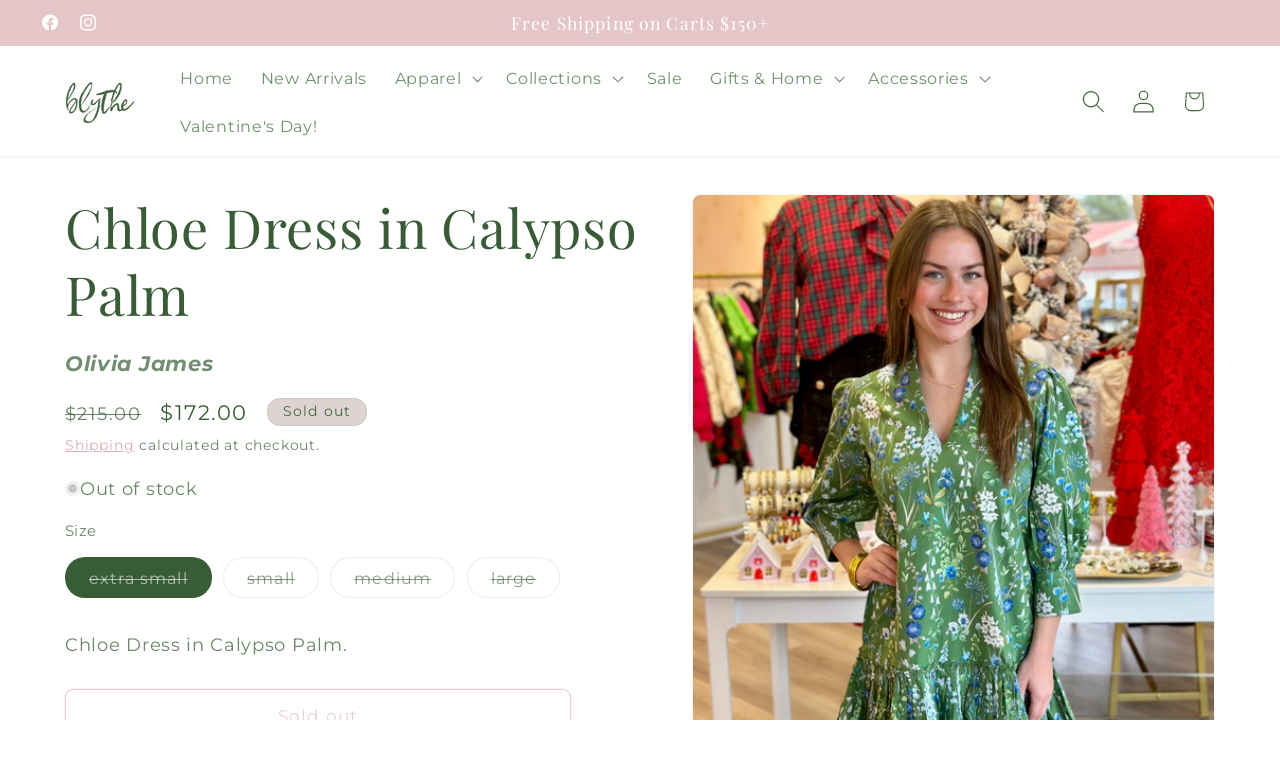

--- FILE ---
content_type: text/html; charset=utf-8
request_url: https://www.buyblythe.com/products/chloe-dress-in-calypso-palm
body_size: 32948
content:
<!doctype html>
<html class="js" lang="en">
  <head>
    <meta charset="utf-8">
    <meta http-equiv="X-UA-Compatible" content="IE=edge">
    <meta name="viewport" content="width=device-width,initial-scale=1">
    <meta name="theme-color" content="">
    <link rel="canonical" href="https://www.buyblythe.com/products/chloe-dress-in-calypso-palm"><link rel="icon" type="image/png" href="//www.buyblythe.com/cdn/shop/files/IMG_7498_2.jpg?crop=center&height=32&v=1723422535&width=32"><link rel="preconnect" href="https://fonts.shopifycdn.com" crossorigin><title>
      Chloe Dress in Calypso Palm
 &ndash; Blythe</title>

    
      <meta name="description" content="Chloe Dress in Calypso Palm.">
    

    

<meta property="og:site_name" content="Blythe">
<meta property="og:url" content="https://www.buyblythe.com/products/chloe-dress-in-calypso-palm">
<meta property="og:title" content="Chloe Dress in Calypso Palm">
<meta property="og:type" content="product">
<meta property="og:description" content="Chloe Dress in Calypso Palm."><meta property="og:image" content="http://www.buyblythe.com/cdn/shop/files/005731D0-6C05-4010-B139-45B325A30F11.heic?v=1703197463">
  <meta property="og:image:secure_url" content="https://www.buyblythe.com/cdn/shop/files/005731D0-6C05-4010-B139-45B325A30F11.heic?v=1703197463">
  <meta property="og:image:width" content="3024">
  <meta property="og:image:height" content="4032"><meta property="og:price:amount" content="172.00">
  <meta property="og:price:currency" content="USD"><meta name="twitter:card" content="summary_large_image">
<meta name="twitter:title" content="Chloe Dress in Calypso Palm">
<meta name="twitter:description" content="Chloe Dress in Calypso Palm.">


    <script src="//www.buyblythe.com/cdn/shop/t/10/assets/constants.js?v=132983761750457495441756323288" defer="defer"></script>
    <script src="//www.buyblythe.com/cdn/shop/t/10/assets/pubsub.js?v=25310214064522200911756323289" defer="defer"></script>
    <script src="//www.buyblythe.com/cdn/shop/t/10/assets/global.js?v=7301445359237545521756323288" defer="defer"></script>
    <script src="//www.buyblythe.com/cdn/shop/t/10/assets/details-disclosure.js?v=13653116266235556501756323288" defer="defer"></script>
    <script src="//www.buyblythe.com/cdn/shop/t/10/assets/details-modal.js?v=25581673532751508451756323288" defer="defer"></script>
    <script src="//www.buyblythe.com/cdn/shop/t/10/assets/search-form.js?v=133129549252120666541756323289" defer="defer"></script><script src="//www.buyblythe.com/cdn/shop/t/10/assets/animations.js?v=88693664871331136111756323287" defer="defer"></script><script>window.performance && window.performance.mark && window.performance.mark('shopify.content_for_header.start');</script><meta name="facebook-domain-verification" content="wvpm2o1kp65a9oqis55sz3utdb9jiy">
<meta name="facebook-domain-verification" content="bm9ach79bj48labrk0fmxasw2nt6tp">
<meta name="google-site-verification" content="qO3S4I0ZWp8vi_xgWU1WWWk6gR58qTY88QOEoSprNOk">
<meta id="shopify-digital-wallet" name="shopify-digital-wallet" content="/50627182771/digital_wallets/dialog">
<meta name="shopify-checkout-api-token" content="33d724a3e65486819a24c499d4284e54">
<meta id="in-context-paypal-metadata" data-shop-id="50627182771" data-venmo-supported="false" data-environment="production" data-locale="en_US" data-paypal-v4="true" data-currency="USD">
<link rel="alternate" type="application/json+oembed" href="https://www.buyblythe.com/products/chloe-dress-in-calypso-palm.oembed">
<script async="async" src="/checkouts/internal/preloads.js?locale=en-US"></script>
<link rel="preconnect" href="https://shop.app" crossorigin="anonymous">
<script async="async" src="https://shop.app/checkouts/internal/preloads.js?locale=en-US&shop_id=50627182771" crossorigin="anonymous"></script>
<script id="apple-pay-shop-capabilities" type="application/json">{"shopId":50627182771,"countryCode":"US","currencyCode":"USD","merchantCapabilities":["supports3DS"],"merchantId":"gid:\/\/shopify\/Shop\/50627182771","merchantName":"Blythe","requiredBillingContactFields":["postalAddress","email","phone"],"requiredShippingContactFields":["postalAddress","email","phone"],"shippingType":"shipping","supportedNetworks":["visa","masterCard","amex","discover","elo","jcb"],"total":{"type":"pending","label":"Blythe","amount":"1.00"},"shopifyPaymentsEnabled":true,"supportsSubscriptions":true}</script>
<script id="shopify-features" type="application/json">{"accessToken":"33d724a3e65486819a24c499d4284e54","betas":["rich-media-storefront-analytics"],"domain":"www.buyblythe.com","predictiveSearch":true,"shopId":50627182771,"locale":"en"}</script>
<script>var Shopify = Shopify || {};
Shopify.shop = "blythe-llc.myshopify.com";
Shopify.locale = "en";
Shopify.currency = {"active":"USD","rate":"1.0"};
Shopify.country = "US";
Shopify.theme = {"name":"Updated copy of Updated copy of Updated copy of...","id":153173950702,"schema_name":"Trade","schema_version":"15.4.0","theme_store_id":2699,"role":"main"};
Shopify.theme.handle = "null";
Shopify.theme.style = {"id":null,"handle":null};
Shopify.cdnHost = "www.buyblythe.com/cdn";
Shopify.routes = Shopify.routes || {};
Shopify.routes.root = "/";</script>
<script type="module">!function(o){(o.Shopify=o.Shopify||{}).modules=!0}(window);</script>
<script>!function(o){function n(){var o=[];function n(){o.push(Array.prototype.slice.apply(arguments))}return n.q=o,n}var t=o.Shopify=o.Shopify||{};t.loadFeatures=n(),t.autoloadFeatures=n()}(window);</script>
<script>
  window.ShopifyPay = window.ShopifyPay || {};
  window.ShopifyPay.apiHost = "shop.app\/pay";
  window.ShopifyPay.redirectState = null;
</script>
<script id="shop-js-analytics" type="application/json">{"pageType":"product"}</script>
<script defer="defer" async type="module" src="//www.buyblythe.com/cdn/shopifycloud/shop-js/modules/v2/client.init-shop-cart-sync_C5BV16lS.en.esm.js"></script>
<script defer="defer" async type="module" src="//www.buyblythe.com/cdn/shopifycloud/shop-js/modules/v2/chunk.common_CygWptCX.esm.js"></script>
<script type="module">
  await import("//www.buyblythe.com/cdn/shopifycloud/shop-js/modules/v2/client.init-shop-cart-sync_C5BV16lS.en.esm.js");
await import("//www.buyblythe.com/cdn/shopifycloud/shop-js/modules/v2/chunk.common_CygWptCX.esm.js");

  window.Shopify.SignInWithShop?.initShopCartSync?.({"fedCMEnabled":true,"windoidEnabled":true});

</script>
<script>
  window.Shopify = window.Shopify || {};
  if (!window.Shopify.featureAssets) window.Shopify.featureAssets = {};
  window.Shopify.featureAssets['shop-js'] = {"shop-cart-sync":["modules/v2/client.shop-cart-sync_ZFArdW7E.en.esm.js","modules/v2/chunk.common_CygWptCX.esm.js"],"init-fed-cm":["modules/v2/client.init-fed-cm_CmiC4vf6.en.esm.js","modules/v2/chunk.common_CygWptCX.esm.js"],"shop-button":["modules/v2/client.shop-button_tlx5R9nI.en.esm.js","modules/v2/chunk.common_CygWptCX.esm.js"],"shop-cash-offers":["modules/v2/client.shop-cash-offers_DOA2yAJr.en.esm.js","modules/v2/chunk.common_CygWptCX.esm.js","modules/v2/chunk.modal_D71HUcav.esm.js"],"init-windoid":["modules/v2/client.init-windoid_sURxWdc1.en.esm.js","modules/v2/chunk.common_CygWptCX.esm.js"],"shop-toast-manager":["modules/v2/client.shop-toast-manager_ClPi3nE9.en.esm.js","modules/v2/chunk.common_CygWptCX.esm.js"],"init-shop-email-lookup-coordinator":["modules/v2/client.init-shop-email-lookup-coordinator_B8hsDcYM.en.esm.js","modules/v2/chunk.common_CygWptCX.esm.js"],"init-shop-cart-sync":["modules/v2/client.init-shop-cart-sync_C5BV16lS.en.esm.js","modules/v2/chunk.common_CygWptCX.esm.js"],"avatar":["modules/v2/client.avatar_BTnouDA3.en.esm.js"],"pay-button":["modules/v2/client.pay-button_FdsNuTd3.en.esm.js","modules/v2/chunk.common_CygWptCX.esm.js"],"init-customer-accounts":["modules/v2/client.init-customer-accounts_DxDtT_ad.en.esm.js","modules/v2/client.shop-login-button_C5VAVYt1.en.esm.js","modules/v2/chunk.common_CygWptCX.esm.js","modules/v2/chunk.modal_D71HUcav.esm.js"],"init-shop-for-new-customer-accounts":["modules/v2/client.init-shop-for-new-customer-accounts_ChsxoAhi.en.esm.js","modules/v2/client.shop-login-button_C5VAVYt1.en.esm.js","modules/v2/chunk.common_CygWptCX.esm.js","modules/v2/chunk.modal_D71HUcav.esm.js"],"shop-login-button":["modules/v2/client.shop-login-button_C5VAVYt1.en.esm.js","modules/v2/chunk.common_CygWptCX.esm.js","modules/v2/chunk.modal_D71HUcav.esm.js"],"init-customer-accounts-sign-up":["modules/v2/client.init-customer-accounts-sign-up_CPSyQ0Tj.en.esm.js","modules/v2/client.shop-login-button_C5VAVYt1.en.esm.js","modules/v2/chunk.common_CygWptCX.esm.js","modules/v2/chunk.modal_D71HUcav.esm.js"],"shop-follow-button":["modules/v2/client.shop-follow-button_Cva4Ekp9.en.esm.js","modules/v2/chunk.common_CygWptCX.esm.js","modules/v2/chunk.modal_D71HUcav.esm.js"],"checkout-modal":["modules/v2/client.checkout-modal_BPM8l0SH.en.esm.js","modules/v2/chunk.common_CygWptCX.esm.js","modules/v2/chunk.modal_D71HUcav.esm.js"],"lead-capture":["modules/v2/client.lead-capture_Bi8yE_yS.en.esm.js","modules/v2/chunk.common_CygWptCX.esm.js","modules/v2/chunk.modal_D71HUcav.esm.js"],"shop-login":["modules/v2/client.shop-login_D6lNrXab.en.esm.js","modules/v2/chunk.common_CygWptCX.esm.js","modules/v2/chunk.modal_D71HUcav.esm.js"],"payment-terms":["modules/v2/client.payment-terms_CZxnsJam.en.esm.js","modules/v2/chunk.common_CygWptCX.esm.js","modules/v2/chunk.modal_D71HUcav.esm.js"]};
</script>
<script>(function() {
  var isLoaded = false;
  function asyncLoad() {
    if (isLoaded) return;
    isLoaded = true;
    var urls = ["https:\/\/dvbv96fvxd6o6.cloudfront.net\/assets\/js\/shopify.min.js?shop=blythe-llc.myshopify.com","https:\/\/cdn.nfcube.com\/instafeed-092ebf11b579804231a97c43999357a1.js?shop=blythe-llc.myshopify.com"];
    for (var i = 0; i < urls.length; i++) {
      var s = document.createElement('script');
      s.type = 'text/javascript';
      s.async = true;
      s.src = urls[i];
      var x = document.getElementsByTagName('script')[0];
      x.parentNode.insertBefore(s, x);
    }
  };
  if(window.attachEvent) {
    window.attachEvent('onload', asyncLoad);
  } else {
    window.addEventListener('load', asyncLoad, false);
  }
})();</script>
<script id="__st">var __st={"a":50627182771,"offset":-21600,"reqid":"8a28607b-447c-4fe8-a3da-8d8742fdcf28-1768746070","pageurl":"www.buyblythe.com\/products\/chloe-dress-in-calypso-palm","u":"3294ff8da77f","p":"product","rtyp":"product","rid":8204391383278};</script>
<script>window.ShopifyPaypalV4VisibilityTracking = true;</script>
<script id="captcha-bootstrap">!function(){'use strict';const t='contact',e='account',n='new_comment',o=[[t,t],['blogs',n],['comments',n],[t,'customer']],c=[[e,'customer_login'],[e,'guest_login'],[e,'recover_customer_password'],[e,'create_customer']],r=t=>t.map((([t,e])=>`form[action*='/${t}']:not([data-nocaptcha='true']) input[name='form_type'][value='${e}']`)).join(','),a=t=>()=>t?[...document.querySelectorAll(t)].map((t=>t.form)):[];function s(){const t=[...o],e=r(t);return a(e)}const i='password',u='form_key',d=['recaptcha-v3-token','g-recaptcha-response','h-captcha-response',i],f=()=>{try{return window.sessionStorage}catch{return}},m='__shopify_v',_=t=>t.elements[u];function p(t,e,n=!1){try{const o=window.sessionStorage,c=JSON.parse(o.getItem(e)),{data:r}=function(t){const{data:e,action:n}=t;return t[m]||n?{data:e,action:n}:{data:t,action:n}}(c);for(const[e,n]of Object.entries(r))t.elements[e]&&(t.elements[e].value=n);n&&o.removeItem(e)}catch(o){console.error('form repopulation failed',{error:o})}}const l='form_type',E='cptcha';function T(t){t.dataset[E]=!0}const w=window,h=w.document,L='Shopify',v='ce_forms',y='captcha';let A=!1;((t,e)=>{const n=(g='f06e6c50-85a8-45c8-87d0-21a2b65856fe',I='https://cdn.shopify.com/shopifycloud/storefront-forms-hcaptcha/ce_storefront_forms_captcha_hcaptcha.v1.5.2.iife.js',D={infoText:'Protected by hCaptcha',privacyText:'Privacy',termsText:'Terms'},(t,e,n)=>{const o=w[L][v],c=o.bindForm;if(c)return c(t,g,e,D).then(n);var r;o.q.push([[t,g,e,D],n]),r=I,A||(h.body.append(Object.assign(h.createElement('script'),{id:'captcha-provider',async:!0,src:r})),A=!0)});var g,I,D;w[L]=w[L]||{},w[L][v]=w[L][v]||{},w[L][v].q=[],w[L][y]=w[L][y]||{},w[L][y].protect=function(t,e){n(t,void 0,e),T(t)},Object.freeze(w[L][y]),function(t,e,n,w,h,L){const[v,y,A,g]=function(t,e,n){const i=e?o:[],u=t?c:[],d=[...i,...u],f=r(d),m=r(i),_=r(d.filter((([t,e])=>n.includes(e))));return[a(f),a(m),a(_),s()]}(w,h,L),I=t=>{const e=t.target;return e instanceof HTMLFormElement?e:e&&e.form},D=t=>v().includes(t);t.addEventListener('submit',(t=>{const e=I(t);if(!e)return;const n=D(e)&&!e.dataset.hcaptchaBound&&!e.dataset.recaptchaBound,o=_(e),c=g().includes(e)&&(!o||!o.value);(n||c)&&t.preventDefault(),c&&!n&&(function(t){try{if(!f())return;!function(t){const e=f();if(!e)return;const n=_(t);if(!n)return;const o=n.value;o&&e.removeItem(o)}(t);const e=Array.from(Array(32),(()=>Math.random().toString(36)[2])).join('');!function(t,e){_(t)||t.append(Object.assign(document.createElement('input'),{type:'hidden',name:u})),t.elements[u].value=e}(t,e),function(t,e){const n=f();if(!n)return;const o=[...t.querySelectorAll(`input[type='${i}']`)].map((({name:t})=>t)),c=[...d,...o],r={};for(const[a,s]of new FormData(t).entries())c.includes(a)||(r[a]=s);n.setItem(e,JSON.stringify({[m]:1,action:t.action,data:r}))}(t,e)}catch(e){console.error('failed to persist form',e)}}(e),e.submit())}));const S=(t,e)=>{t&&!t.dataset[E]&&(n(t,e.some((e=>e===t))),T(t))};for(const o of['focusin','change'])t.addEventListener(o,(t=>{const e=I(t);D(e)&&S(e,y())}));const B=e.get('form_key'),M=e.get(l),P=B&&M;t.addEventListener('DOMContentLoaded',(()=>{const t=y();if(P)for(const e of t)e.elements[l].value===M&&p(e,B);[...new Set([...A(),...v().filter((t=>'true'===t.dataset.shopifyCaptcha))])].forEach((e=>S(e,t)))}))}(h,new URLSearchParams(w.location.search),n,t,e,['guest_login'])})(!0,!0)}();</script>
<script integrity="sha256-4kQ18oKyAcykRKYeNunJcIwy7WH5gtpwJnB7kiuLZ1E=" data-source-attribution="shopify.loadfeatures" defer="defer" src="//www.buyblythe.com/cdn/shopifycloud/storefront/assets/storefront/load_feature-a0a9edcb.js" crossorigin="anonymous"></script>
<script crossorigin="anonymous" defer="defer" src="//www.buyblythe.com/cdn/shopifycloud/storefront/assets/shopify_pay/storefront-65b4c6d7.js?v=20250812"></script>
<script data-source-attribution="shopify.dynamic_checkout.dynamic.init">var Shopify=Shopify||{};Shopify.PaymentButton=Shopify.PaymentButton||{isStorefrontPortableWallets:!0,init:function(){window.Shopify.PaymentButton.init=function(){};var t=document.createElement("script");t.src="https://www.buyblythe.com/cdn/shopifycloud/portable-wallets/latest/portable-wallets.en.js",t.type="module",document.head.appendChild(t)}};
</script>
<script data-source-attribution="shopify.dynamic_checkout.buyer_consent">
  function portableWalletsHideBuyerConsent(e){var t=document.getElementById("shopify-buyer-consent"),n=document.getElementById("shopify-subscription-policy-button");t&&n&&(t.classList.add("hidden"),t.setAttribute("aria-hidden","true"),n.removeEventListener("click",e))}function portableWalletsShowBuyerConsent(e){var t=document.getElementById("shopify-buyer-consent"),n=document.getElementById("shopify-subscription-policy-button");t&&n&&(t.classList.remove("hidden"),t.removeAttribute("aria-hidden"),n.addEventListener("click",e))}window.Shopify?.PaymentButton&&(window.Shopify.PaymentButton.hideBuyerConsent=portableWalletsHideBuyerConsent,window.Shopify.PaymentButton.showBuyerConsent=portableWalletsShowBuyerConsent);
</script>
<script>
  function portableWalletsCleanup(e){e&&e.src&&console.error("Failed to load portable wallets script "+e.src);var t=document.querySelectorAll("shopify-accelerated-checkout .shopify-payment-button__skeleton, shopify-accelerated-checkout-cart .wallet-cart-button__skeleton"),e=document.getElementById("shopify-buyer-consent");for(let e=0;e<t.length;e++)t[e].remove();e&&e.remove()}function portableWalletsNotLoadedAsModule(e){e instanceof ErrorEvent&&"string"==typeof e.message&&e.message.includes("import.meta")&&"string"==typeof e.filename&&e.filename.includes("portable-wallets")&&(window.removeEventListener("error",portableWalletsNotLoadedAsModule),window.Shopify.PaymentButton.failedToLoad=e,"loading"===document.readyState?document.addEventListener("DOMContentLoaded",window.Shopify.PaymentButton.init):window.Shopify.PaymentButton.init())}window.addEventListener("error",portableWalletsNotLoadedAsModule);
</script>

<script type="module" src="https://www.buyblythe.com/cdn/shopifycloud/portable-wallets/latest/portable-wallets.en.js" onError="portableWalletsCleanup(this)" crossorigin="anonymous"></script>
<script nomodule>
  document.addEventListener("DOMContentLoaded", portableWalletsCleanup);
</script>

<link id="shopify-accelerated-checkout-styles" rel="stylesheet" media="screen" href="https://www.buyblythe.com/cdn/shopifycloud/portable-wallets/latest/accelerated-checkout-backwards-compat.css" crossorigin="anonymous">
<style id="shopify-accelerated-checkout-cart">
        #shopify-buyer-consent {
  margin-top: 1em;
  display: inline-block;
  width: 100%;
}

#shopify-buyer-consent.hidden {
  display: none;
}

#shopify-subscription-policy-button {
  background: none;
  border: none;
  padding: 0;
  text-decoration: underline;
  font-size: inherit;
  cursor: pointer;
}

#shopify-subscription-policy-button::before {
  box-shadow: none;
}

      </style>
<script id="sections-script" data-sections="header" defer="defer" src="//www.buyblythe.com/cdn/shop/t/10/compiled_assets/scripts.js?2966"></script>
<script>window.performance && window.performance.mark && window.performance.mark('shopify.content_for_header.end');</script>


    <style data-shopify>
      @font-face {
  font-family: Montserrat;
  font-weight: 400;
  font-style: normal;
  font-display: swap;
  src: url("//www.buyblythe.com/cdn/fonts/montserrat/montserrat_n4.81949fa0ac9fd2021e16436151e8eaa539321637.woff2") format("woff2"),
       url("//www.buyblythe.com/cdn/fonts/montserrat/montserrat_n4.a6c632ca7b62da89c3594789ba828388aac693fe.woff") format("woff");
}

      @font-face {
  font-family: Montserrat;
  font-weight: 700;
  font-style: normal;
  font-display: swap;
  src: url("//www.buyblythe.com/cdn/fonts/montserrat/montserrat_n7.3c434e22befd5c18a6b4afadb1e3d77c128c7939.woff2") format("woff2"),
       url("//www.buyblythe.com/cdn/fonts/montserrat/montserrat_n7.5d9fa6e2cae713c8fb539a9876489d86207fe957.woff") format("woff");
}

      @font-face {
  font-family: Montserrat;
  font-weight: 400;
  font-style: italic;
  font-display: swap;
  src: url("//www.buyblythe.com/cdn/fonts/montserrat/montserrat_i4.5a4ea298b4789e064f62a29aafc18d41f09ae59b.woff2") format("woff2"),
       url("//www.buyblythe.com/cdn/fonts/montserrat/montserrat_i4.072b5869c5e0ed5b9d2021e4c2af132e16681ad2.woff") format("woff");
}

      @font-face {
  font-family: Montserrat;
  font-weight: 700;
  font-style: italic;
  font-display: swap;
  src: url("//www.buyblythe.com/cdn/fonts/montserrat/montserrat_i7.a0d4a463df4f146567d871890ffb3c80408e7732.woff2") format("woff2"),
       url("//www.buyblythe.com/cdn/fonts/montserrat/montserrat_i7.f6ec9f2a0681acc6f8152c40921d2a4d2e1a2c78.woff") format("woff");
}

      @font-face {
  font-family: "Playfair Display";
  font-weight: 400;
  font-style: normal;
  font-display: swap;
  src: url("//www.buyblythe.com/cdn/fonts/playfair_display/playfairdisplay_n4.9980f3e16959dc89137cc1369bfc3ae98af1deb9.woff2") format("woff2"),
       url("//www.buyblythe.com/cdn/fonts/playfair_display/playfairdisplay_n4.c562b7c8e5637886a811d2a017f9e023166064ee.woff") format("woff");
}


      
        :root,
        .color-scheme-1 {
          --color-background: 255,255,255;
        
          --gradient-background: #ffffff;
        

        

        --color-foreground: 64,105,61;
        --color-background-contrast: 191,191,191;
        --color-shadow: 0,17,40;
        --color-button: 211,160,163;
        --color-button-text: 255,255,255;
        --color-secondary-button: 255,255,255;
        --color-secondary-button-text: 211,160,163;
        --color-link: 211,160,163;
        --color-badge-foreground: 64,105,61;
        --color-badge-background: 255,255,255;
        --color-badge-border: 64,105,61;
        --payment-terms-background-color: rgb(255 255 255);
      }
      
        
        .color-scheme-2 {
          --color-background: 255,255,255;
        
          --gradient-background: #ffffff;
        

        

        --color-foreground: 64,105,61;
        --color-background-contrast: 191,191,191;
        --color-shadow: 64,105,61;
        --color-button: 64,105,61;
        --color-button-text: 255,255,255;
        --color-secondary-button: 255,255,255;
        --color-secondary-button-text: 211,160,163;
        --color-link: 211,160,163;
        --color-badge-foreground: 64,105,61;
        --color-badge-background: 255,255,255;
        --color-badge-border: 64,105,61;
        --payment-terms-background-color: rgb(255 255 255);
      }
      
        
        .color-scheme-3 {
          --color-background: 236,240,236;
        
          --gradient-background: #ecf0ec;
        

        

        --color-foreground: 64,105,61;
        --color-background-contrast: 165,184,165;
        --color-shadow: 0,17,40;
        --color-button: 253,253,253;
        --color-button-text: 38,38,38;
        --color-secondary-button: 236,240,236;
        --color-secondary-button-text: 84,72,60;
        --color-link: 84,72,60;
        --color-badge-foreground: 64,105,61;
        --color-badge-background: 236,240,236;
        --color-badge-border: 64,105,61;
        --payment-terms-background-color: rgb(236 240 236);
      }
      
        
        .color-scheme-4 {
          --color-background: 236,240,236;
        
          --gradient-background: #ecf0ec;
        

        

        --color-foreground: 64,105,61;
        --color-background-contrast: 165,184,165;
        --color-shadow: 0,17,40;
        --color-button: 255,255,255;
        --color-button-text: 64,105,61;
        --color-secondary-button: 236,240,236;
        --color-secondary-button-text: 255,255,255;
        --color-link: 255,255,255;
        --color-badge-foreground: 64,105,61;
        --color-badge-background: 236,240,236;
        --color-badge-border: 64,105,61;
        --payment-terms-background-color: rgb(236 240 236);
      }
      
        
        .color-scheme-5 {
          --color-background: 187,191,155;
        
          --gradient-background: #bbbf9b;
        

        

        --color-foreground: 255,255,255;
        --color-background-contrast: 128,133,85;
        --color-shadow: 0,17,40;
        --color-button: 183,172,162;
        --color-button-text: 38,38,38;
        --color-secondary-button: 187,191,155;
        --color-secondary-button-text: 255,255,255;
        --color-link: 255,255,255;
        --color-badge-foreground: 255,255,255;
        --color-badge-background: 187,191,155;
        --color-badge-border: 255,255,255;
        --payment-terms-background-color: rgb(187 191 155);
      }
      
        
        .color-scheme-286c1d7f-d7a6-4324-a40f-3e0e6d95300e {
          --color-background: 255,255,255;
        
          --gradient-background: #ffffff;
        

        

        --color-foreground: 211,160,163;
        --color-background-contrast: 191,191,191;
        --color-shadow: 251,246,246;
        --color-button: 211,160,163;
        --color-button-text: 253,253,253;
        --color-secondary-button: 255,255,255;
        --color-secondary-button-text: 222,210,210;
        --color-link: 222,210,210;
        --color-badge-foreground: 211,160,163;
        --color-badge-background: 255,255,255;
        --color-badge-border: 211,160,163;
        --payment-terms-background-color: rgb(255 255 255);
      }
      
        
        .color-scheme-9d5fe46f-969b-4209-b7fb-b057c56118a0 {
          --color-background: 222,210,210;
        
          --gradient-background: #ded2d2;
        

        

        --color-foreground: 64,105,61;
        --color-background-contrast: 168,136,136;
        --color-shadow: 0,17,40;
        --color-button: 183,172,162;
        --color-button-text: 38,38,38;
        --color-secondary-button: 222,210,210;
        --color-secondary-button-text: 255,255,255;
        --color-link: 255,255,255;
        --color-badge-foreground: 64,105,61;
        --color-badge-background: 222,210,210;
        --color-badge-border: 64,105,61;
        --payment-terms-background-color: rgb(222 210 210);
      }
      
        
        .color-scheme-24350578-f671-4d17-a83e-109ab927cd8d {
          --color-background: 253,253,253;
        
          --gradient-background: #fdfdfd;
        

        

        --color-foreground: 64,105,61;
        --color-background-contrast: 189,189,189;
        --color-shadow: 64,105,61;
        --color-button: 255,255,255;
        --color-button-text: 64,105,61;
        --color-secondary-button: 253,253,253;
        --color-secondary-button-text: 211,160,163;
        --color-link: 211,160,163;
        --color-badge-foreground: 64,105,61;
        --color-badge-background: 253,253,253;
        --color-badge-border: 64,105,61;
        --payment-terms-background-color: rgb(253 253 253);
      }
      
        
        .color-scheme-c5c3adbc-c133-4aa2-afec-ce65f755056b {
          --color-background: 255,255,255;
        
          --gradient-background: #ffffff;
        

        

        --color-foreground: 64,105,61;
        --color-background-contrast: 191,191,191;
        --color-shadow: 222,210,210;
        --color-button: 253,253,253;
        --color-button-text: 222,210,210;
        --color-secondary-button: 255,255,255;
        --color-secondary-button-text: 211,160,163;
        --color-link: 211,160,163;
        --color-badge-foreground: 64,105,61;
        --color-badge-background: 255,255,255;
        --color-badge-border: 64,105,61;
        --payment-terms-background-color: rgb(255 255 255);
      }
      
        
        .color-scheme-2d9c67c5-1a40-4904-98a5-2945d840adfa {
          --color-background: 251,246,246;
        
          --gradient-background: #fbf6f6;
        

        

        --color-foreground: 64,105,61;
        --color-background-contrast: 212,158,158;
        --color-shadow: 64,105,61;
        --color-button: 222,210,210;
        --color-button-text: 64,105,61;
        --color-secondary-button: 251,246,246;
        --color-secondary-button-text: 64,105,61;
        --color-link: 64,105,61;
        --color-badge-foreground: 64,105,61;
        --color-badge-background: 251,246,246;
        --color-badge-border: 64,105,61;
        --payment-terms-background-color: rgb(251 246 246);
      }
      
        
        .color-scheme-1fbdb103-149b-4523-8bcc-bba5c0f4f1f3 {
          --color-background: 229,198,200;
        
          --gradient-background: #e5c6c8;
        

        

        --color-foreground: 255,255,255;
        --color-background-contrast: 189,110,116;
        --color-shadow: 0,17,40;
        --color-button: 211,160,163;
        --color-button-text: 255,255,255;
        --color-secondary-button: 229,198,200;
        --color-secondary-button-text: 211,160,163;
        --color-link: 211,160,163;
        --color-badge-foreground: 255,255,255;
        --color-badge-background: 229,198,200;
        --color-badge-border: 255,255,255;
        --payment-terms-background-color: rgb(229 198 200);
      }
      
        
        .color-scheme-b39f0a7a-69bc-4b41-ab73-05cea4dc18da {
          --color-background: 255,255,255;
        
          --gradient-background: #ffffff;
        

        

        --color-foreground: 64,105,61;
        --color-background-contrast: 191,191,191;
        --color-shadow: 0,17,40;
        --color-button: 251,246,246;
        --color-button-text: 64,105,61;
        --color-secondary-button: 255,255,255;
        --color-secondary-button-text: 211,160,163;
        --color-link: 211,160,163;
        --color-badge-foreground: 64,105,61;
        --color-badge-background: 255,255,255;
        --color-badge-border: 64,105,61;
        --payment-terms-background-color: rgb(255 255 255);
      }
      
        
        .color-scheme-07311f00-a96e-4ba4-959a-a2c966f380fe {
          --color-background: 255,255,255;
        
          --gradient-background: #ffffff;
        

        

        --color-foreground: 64,105,61;
        --color-background-contrast: 191,191,191;
        --color-shadow: 0,17,40;
        --color-button: 234,182,154;
        --color-button-text: 253,253,253;
        --color-secondary-button: 255,255,255;
        --color-secondary-button-text: 211,160,163;
        --color-link: 211,160,163;
        --color-badge-foreground: 64,105,61;
        --color-badge-background: 255,255,255;
        --color-badge-border: 64,105,61;
        --payment-terms-background-color: rgb(255 255 255);
      }
      
        
        .color-scheme-bb85a9d7-58ab-4d33-8f77-27fa4f60a6c1 {
          --color-background: 254,167,172;
        
          --gradient-background: #fea7ac;
        

        

        --color-foreground: 64,105,61;
        --color-background-contrast: 253,41,53;
        --color-shadow: 0,17,40;
        --color-button: 211,160,163;
        --color-button-text: 255,255,255;
        --color-secondary-button: 254,167,172;
        --color-secondary-button-text: 211,160,163;
        --color-link: 211,160,163;
        --color-badge-foreground: 64,105,61;
        --color-badge-background: 254,167,172;
        --color-badge-border: 64,105,61;
        --payment-terms-background-color: rgb(254 167 172);
      }
      
        
        .color-scheme-211d3fec-1df2-4a75-95ca-a8b835f648fb {
          --color-background: 255,255,255;
        
          --gradient-background: #ffffff;
        

        

        --color-foreground: 56,92,54;
        --color-background-contrast: 191,191,191;
        --color-shadow: 40,0,0;
        --color-button: 211,160,163;
        --color-button-text: 255,255,255;
        --color-secondary-button: 255,255,255;
        --color-secondary-button-text: 211,160,163;
        --color-link: 211,160,163;
        --color-badge-foreground: 56,92,54;
        --color-badge-background: 255,255,255;
        --color-badge-border: 56,92,54;
        --payment-terms-background-color: rgb(255 255 255);
      }
      
        
        .color-scheme-a9bb1f57-e450-477f-ab8d-723053dae2b6 {
          --color-background: 255,255,255;
        
          --gradient-background: #ffffff;
        

        

        --color-foreground: 64,105,61;
        --color-background-contrast: 191,191,191;
        --color-shadow: 0,17,40;
        --color-button: 211,160,163;
        --color-button-text: 255,255,255;
        --color-secondary-button: 255,255,255;
        --color-secondary-button-text: 211,160,163;
        --color-link: 211,160,163;
        --color-badge-foreground: 64,105,61;
        --color-badge-background: 255,255,255;
        --color-badge-border: 64,105,61;
        --payment-terms-background-color: rgb(255 255 255);
      }
      
        
        .color-scheme-c46d81e3-3ef1-462e-b1f4-5674c30066c5 {
          --color-background: 255,255,255;
        
          --gradient-background: #ffffff;
        

        

        --color-foreground: 255,255,255;
        --color-background-contrast: 191,191,191;
        --color-shadow: 0,17,40;
        --color-button: 211,160,163;
        --color-button-text: 255,255,255;
        --color-secondary-button: 255,255,255;
        --color-secondary-button-text: 211,160,163;
        --color-link: 211,160,163;
        --color-badge-foreground: 255,255,255;
        --color-badge-background: 255,255,255;
        --color-badge-border: 255,255,255;
        --payment-terms-background-color: rgb(255 255 255);
      }
      

      body, .color-scheme-1, .color-scheme-2, .color-scheme-3, .color-scheme-4, .color-scheme-5, .color-scheme-286c1d7f-d7a6-4324-a40f-3e0e6d95300e, .color-scheme-9d5fe46f-969b-4209-b7fb-b057c56118a0, .color-scheme-24350578-f671-4d17-a83e-109ab927cd8d, .color-scheme-c5c3adbc-c133-4aa2-afec-ce65f755056b, .color-scheme-2d9c67c5-1a40-4904-98a5-2945d840adfa, .color-scheme-1fbdb103-149b-4523-8bcc-bba5c0f4f1f3, .color-scheme-b39f0a7a-69bc-4b41-ab73-05cea4dc18da, .color-scheme-07311f00-a96e-4ba4-959a-a2c966f380fe, .color-scheme-bb85a9d7-58ab-4d33-8f77-27fa4f60a6c1, .color-scheme-211d3fec-1df2-4a75-95ca-a8b835f648fb, .color-scheme-a9bb1f57-e450-477f-ab8d-723053dae2b6, .color-scheme-c46d81e3-3ef1-462e-b1f4-5674c30066c5 {
        color: rgba(var(--color-foreground), 0.75);
        background-color: rgb(var(--color-background));
      }

      :root {
        --font-body-family: Montserrat, sans-serif;
        --font-body-style: normal;
        --font-body-weight: 400;
        --font-body-weight-bold: 700;

        --font-heading-family: "Playfair Display", serif;
        --font-heading-style: normal;
        --font-heading-weight: 400;

        --font-body-scale: 1.15;
        --font-heading-scale: 1.173913043478261;

        --media-padding: px;
        --media-border-opacity: 0.05;
        --media-border-width: 1px;
        --media-radius: 8px;
        --media-shadow-opacity: 0.0;
        --media-shadow-horizontal-offset: 0px;
        --media-shadow-vertical-offset: 4px;
        --media-shadow-blur-radius: 5px;
        --media-shadow-visible: 0;

        --page-width: 110rem;
        --page-width-margin: 0rem;

        --product-card-image-padding: 0.4rem;
        --product-card-corner-radius: 0.8rem;
        --product-card-text-alignment: center;
        --product-card-border-width: 0.1rem;
        --product-card-border-opacity: 0.1;
        --product-card-shadow-opacity: 0.1;
        --product-card-shadow-visible: 1;
        --product-card-shadow-horizontal-offset: 0.0rem;
        --product-card-shadow-vertical-offset: 0.4rem;
        --product-card-shadow-blur-radius: 1.0rem;

        --collection-card-image-padding: 0.0rem;
        --collection-card-corner-radius: 0.6rem;
        --collection-card-text-alignment: left;
        --collection-card-border-width: 0.5rem;
        --collection-card-border-opacity: 0.1;
        --collection-card-shadow-opacity: 0.0;
        --collection-card-shadow-visible: 0;
        --collection-card-shadow-horizontal-offset: 0.0rem;
        --collection-card-shadow-vertical-offset: 0.4rem;
        --collection-card-shadow-blur-radius: 0.5rem;

        --blog-card-image-padding: 0.0rem;
        --blog-card-corner-radius: 0.8rem;
        --blog-card-text-alignment: left;
        --blog-card-border-width: 0.0rem;
        --blog-card-border-opacity: 0.1;
        --blog-card-shadow-opacity: 0.0;
        --blog-card-shadow-visible: 0;
        --blog-card-shadow-horizontal-offset: 0.0rem;
        --blog-card-shadow-vertical-offset: 0.4rem;
        --blog-card-shadow-blur-radius: 0.5rem;

        --badge-corner-radius: 4.0rem;

        --popup-border-width: 1px;
        --popup-border-opacity: 0.1;
        --popup-corner-radius: 8px;
        --popup-shadow-opacity: 0.05;
        --popup-shadow-horizontal-offset: 0px;
        --popup-shadow-vertical-offset: 4px;
        --popup-shadow-blur-radius: 5px;

        --drawer-border-width: 1px;
        --drawer-border-opacity: 0.1;
        --drawer-shadow-opacity: 0.0;
        --drawer-shadow-horizontal-offset: 0px;
        --drawer-shadow-vertical-offset: 4px;
        --drawer-shadow-blur-radius: 5px;

        --spacing-sections-desktop: 0px;
        --spacing-sections-mobile: 0px;

        --grid-desktop-vertical-spacing: 8px;
        --grid-desktop-horizontal-spacing: 12px;
        --grid-mobile-vertical-spacing: 4px;
        --grid-mobile-horizontal-spacing: 6px;

        --text-boxes-border-opacity: 0.1;
        --text-boxes-border-width: 1px;
        --text-boxes-radius: 6px;
        --text-boxes-shadow-opacity: 0.0;
        --text-boxes-shadow-visible: 0;
        --text-boxes-shadow-horizontal-offset: 0px;
        --text-boxes-shadow-vertical-offset: 4px;
        --text-boxes-shadow-blur-radius: 5px;

        --buttons-radius: 8px;
        --buttons-radius-outset: 9px;
        --buttons-border-width: 1px;
        --buttons-border-opacity: 1.0;
        --buttons-shadow-opacity: 0.0;
        --buttons-shadow-visible: 0;
        --buttons-shadow-horizontal-offset: 0px;
        --buttons-shadow-vertical-offset: 4px;
        --buttons-shadow-blur-radius: 20px;
        --buttons-border-offset: 0.3px;

        --inputs-radius: 6px;
        --inputs-border-width: 1px;
        --inputs-border-opacity: 0.55;
        --inputs-shadow-opacity: 0.0;
        --inputs-shadow-horizontal-offset: 0px;
        --inputs-margin-offset: 0px;
        --inputs-shadow-vertical-offset: 4px;
        --inputs-shadow-blur-radius: 5px;
        --inputs-radius-outset: 7px;

        --variant-pills-radius: 40px;
        --variant-pills-border-width: 1px;
        --variant-pills-border-opacity: 0.35;
        --variant-pills-shadow-opacity: 0.0;
        --variant-pills-shadow-horizontal-offset: 0px;
        --variant-pills-shadow-vertical-offset: 4px;
        --variant-pills-shadow-blur-radius: 5px;
      }

      *,
      *::before,
      *::after {
        box-sizing: inherit;
      }

      html {
        box-sizing: border-box;
        font-size: calc(var(--font-body-scale) * 62.5%);
        height: 100%;
      }

      body {
        display: grid;
        grid-template-rows: auto auto 1fr auto;
        grid-template-columns: 100%;
        min-height: 100%;
        margin: 0;
        font-size: 1.5rem;
        letter-spacing: 0.06rem;
        line-height: calc(1 + 0.8 / var(--font-body-scale));
        font-family: var(--font-body-family);
        font-style: var(--font-body-style);
        font-weight: var(--font-body-weight);
      }

      @media screen and (min-width: 750px) {
        body {
          font-size: 1.6rem;
        }
      }
    </style>

    <link href="//www.buyblythe.com/cdn/shop/t/10/assets/base.css?v=159841507637079171801756323287" rel="stylesheet" type="text/css" media="all" />
    <link rel="stylesheet" href="//www.buyblythe.com/cdn/shop/t/10/assets/component-cart-items.css?v=13033300910818915211756323287" media="print" onload="this.media='all'"><link href="//www.buyblythe.com/cdn/shop/t/10/assets/component-cart-drawer.css?v=39223250576183958541756323287" rel="stylesheet" type="text/css" media="all" />
      <link href="//www.buyblythe.com/cdn/shop/t/10/assets/component-cart.css?v=164708765130180853531756323287" rel="stylesheet" type="text/css" media="all" />
      <link href="//www.buyblythe.com/cdn/shop/t/10/assets/component-totals.css?v=15906652033866631521756323288" rel="stylesheet" type="text/css" media="all" />
      <link href="//www.buyblythe.com/cdn/shop/t/10/assets/component-price.css?v=47596247576480123001756323288" rel="stylesheet" type="text/css" media="all" />
      <link href="//www.buyblythe.com/cdn/shop/t/10/assets/component-discounts.css?v=152760482443307489271756323287" rel="stylesheet" type="text/css" media="all" />

      <link rel="preload" as="font" href="//www.buyblythe.com/cdn/fonts/montserrat/montserrat_n4.81949fa0ac9fd2021e16436151e8eaa539321637.woff2" type="font/woff2" crossorigin>
      

      <link rel="preload" as="font" href="//www.buyblythe.com/cdn/fonts/playfair_display/playfairdisplay_n4.9980f3e16959dc89137cc1369bfc3ae98af1deb9.woff2" type="font/woff2" crossorigin>
      
<link
        rel="stylesheet"
        href="//www.buyblythe.com/cdn/shop/t/10/assets/component-predictive-search.css?v=118923337488134913561756323287"
        media="print"
        onload="this.media='all'"
      ><script>
      if (Shopify.designMode) {
        document.documentElement.classList.add('shopify-design-mode');
      }
    </script>
    <meta name="google-site-verification" content="wDRktOUucPoT80Lw8LhtQJyS8Ex_dtKMKt9mz62nTJw" />
  <!-- BEGIN app block: shopify://apps/klaviyo-email-marketing-sms/blocks/klaviyo-onsite-embed/2632fe16-c075-4321-a88b-50b567f42507 -->












  <script async src="https://static.klaviyo.com/onsite/js/UZzFfz/klaviyo.js?company_id=UZzFfz"></script>
  <script>!function(){if(!window.klaviyo){window._klOnsite=window._klOnsite||[];try{window.klaviyo=new Proxy({},{get:function(n,i){return"push"===i?function(){var n;(n=window._klOnsite).push.apply(n,arguments)}:function(){for(var n=arguments.length,o=new Array(n),w=0;w<n;w++)o[w]=arguments[w];var t="function"==typeof o[o.length-1]?o.pop():void 0,e=new Promise((function(n){window._klOnsite.push([i].concat(o,[function(i){t&&t(i),n(i)}]))}));return e}}})}catch(n){window.klaviyo=window.klaviyo||[],window.klaviyo.push=function(){var n;(n=window._klOnsite).push.apply(n,arguments)}}}}();</script>

  
    <script id="viewed_product">
      if (item == null) {
        var _learnq = _learnq || [];

        var MetafieldReviews = null
        var MetafieldYotpoRating = null
        var MetafieldYotpoCount = null
        var MetafieldLooxRating = null
        var MetafieldLooxCount = null
        var okendoProduct = null
        var okendoProductReviewCount = null
        var okendoProductReviewAverageValue = null
        try {
          // The following fields are used for Customer Hub recently viewed in order to add reviews.
          // This information is not part of __kla_viewed. Instead, it is part of __kla_viewed_reviewed_items
          MetafieldReviews = {};
          MetafieldYotpoRating = null
          MetafieldYotpoCount = null
          MetafieldLooxRating = null
          MetafieldLooxCount = null

          okendoProduct = null
          // If the okendo metafield is not legacy, it will error, which then requires the new json formatted data
          if (okendoProduct && 'error' in okendoProduct) {
            okendoProduct = null
          }
          okendoProductReviewCount = okendoProduct ? okendoProduct.reviewCount : null
          okendoProductReviewAverageValue = okendoProduct ? okendoProduct.reviewAverageValue : null
        } catch (error) {
          console.error('Error in Klaviyo onsite reviews tracking:', error);
        }

        var item = {
          Name: "Chloe Dress in Calypso Palm",
          ProductID: 8204391383278,
          Categories: ["Apparel"],
          ImageURL: "https://www.buyblythe.com/cdn/shop/files/005731D0-6C05-4010-B139-45B325A30F11_grande.heic?v=1703197463",
          URL: "https://www.buyblythe.com/products/chloe-dress-in-calypso-palm",
          Brand: "Olivia James",
          Price: "$172.00",
          Value: "172.00",
          CompareAtPrice: "$215.00"
        };
        _learnq.push(['track', 'Viewed Product', item]);
        _learnq.push(['trackViewedItem', {
          Title: item.Name,
          ItemId: item.ProductID,
          Categories: item.Categories,
          ImageUrl: item.ImageURL,
          Url: item.URL,
          Metadata: {
            Brand: item.Brand,
            Price: item.Price,
            Value: item.Value,
            CompareAtPrice: item.CompareAtPrice
          },
          metafields:{
            reviews: MetafieldReviews,
            yotpo:{
              rating: MetafieldYotpoRating,
              count: MetafieldYotpoCount,
            },
            loox:{
              rating: MetafieldLooxRating,
              count: MetafieldLooxCount,
            },
            okendo: {
              rating: okendoProductReviewAverageValue,
              count: okendoProductReviewCount,
            }
          }
        }]);
      }
    </script>
  




  <script>
    window.klaviyoReviewsProductDesignMode = false
  </script>







<!-- END app block --><!-- BEGIN app block: shopify://apps/instafeed/blocks/head-block/c447db20-095d-4a10-9725-b5977662c9d5 --><link rel="preconnect" href="https://cdn.nfcube.com/">
<link rel="preconnect" href="https://scontent.cdninstagram.com/">


  <script>
    document.addEventListener('DOMContentLoaded', function () {
      let instafeedScript = document.createElement('script');

      
        instafeedScript.src = 'https://cdn.nfcube.com/instafeed-092ebf11b579804231a97c43999357a1.js';
      

      document.body.appendChild(instafeedScript);
    });
  </script>





<!-- END app block --><!-- BEGIN app block: shopify://apps/pagefly-page-builder/blocks/app-embed/83e179f7-59a0-4589-8c66-c0dddf959200 -->

<!-- BEGIN app snippet: pagefly-cro-ab-testing-main -->







<script>
  ;(function () {
    const url = new URL(window.location)
    const viewParam = url.searchParams.get('view')
    if (viewParam && viewParam.includes('variant-pf-')) {
      url.searchParams.set('pf_v', viewParam)
      url.searchParams.delete('view')
      window.history.replaceState({}, '', url)
    }
  })()
</script>



<script type='module'>
  
  window.PAGEFLY_CRO = window.PAGEFLY_CRO || {}

  window.PAGEFLY_CRO['data_debug'] = {
    original_template_suffix: "all_products",
    allow_ab_test: false,
    ab_test_start_time: 0,
    ab_test_end_time: 0,
    today_date_time: 1768746070000,
  }
  window.PAGEFLY_CRO['GA4'] = { enabled: false}
</script>

<!-- END app snippet -->








  <script src='https://cdn.shopify.com/extensions/019bb4f9-aed6-78a3-be91-e9d44663e6bf/pagefly-page-builder-215/assets/pagefly-helper.js' defer='defer'></script>

  <script src='https://cdn.shopify.com/extensions/019bb4f9-aed6-78a3-be91-e9d44663e6bf/pagefly-page-builder-215/assets/pagefly-general-helper.js' defer='defer'></script>

  <script src='https://cdn.shopify.com/extensions/019bb4f9-aed6-78a3-be91-e9d44663e6bf/pagefly-page-builder-215/assets/pagefly-snap-slider.js' defer='defer'></script>

  <script src='https://cdn.shopify.com/extensions/019bb4f9-aed6-78a3-be91-e9d44663e6bf/pagefly-page-builder-215/assets/pagefly-slideshow-v3.js' defer='defer'></script>

  <script src='https://cdn.shopify.com/extensions/019bb4f9-aed6-78a3-be91-e9d44663e6bf/pagefly-page-builder-215/assets/pagefly-slideshow-v4.js' defer='defer'></script>

  <script src='https://cdn.shopify.com/extensions/019bb4f9-aed6-78a3-be91-e9d44663e6bf/pagefly-page-builder-215/assets/pagefly-glider.js' defer='defer'></script>

  <script src='https://cdn.shopify.com/extensions/019bb4f9-aed6-78a3-be91-e9d44663e6bf/pagefly-page-builder-215/assets/pagefly-slideshow-v1-v2.js' defer='defer'></script>

  <script src='https://cdn.shopify.com/extensions/019bb4f9-aed6-78a3-be91-e9d44663e6bf/pagefly-page-builder-215/assets/pagefly-product-media.js' defer='defer'></script>

  <script src='https://cdn.shopify.com/extensions/019bb4f9-aed6-78a3-be91-e9d44663e6bf/pagefly-page-builder-215/assets/pagefly-product.js' defer='defer'></script>


<script id='pagefly-helper-data' type='application/json'>
  {
    "page_optimization": {
      "assets_prefetching": false
    },
    "elements_asset_mapper": {
      "Accordion": "https://cdn.shopify.com/extensions/019bb4f9-aed6-78a3-be91-e9d44663e6bf/pagefly-page-builder-215/assets/pagefly-accordion.js",
      "Accordion3": "https://cdn.shopify.com/extensions/019bb4f9-aed6-78a3-be91-e9d44663e6bf/pagefly-page-builder-215/assets/pagefly-accordion3.js",
      "CountDown": "https://cdn.shopify.com/extensions/019bb4f9-aed6-78a3-be91-e9d44663e6bf/pagefly-page-builder-215/assets/pagefly-countdown.js",
      "GMap1": "https://cdn.shopify.com/extensions/019bb4f9-aed6-78a3-be91-e9d44663e6bf/pagefly-page-builder-215/assets/pagefly-gmap.js",
      "GMap2": "https://cdn.shopify.com/extensions/019bb4f9-aed6-78a3-be91-e9d44663e6bf/pagefly-page-builder-215/assets/pagefly-gmap.js",
      "GMapBasicV2": "https://cdn.shopify.com/extensions/019bb4f9-aed6-78a3-be91-e9d44663e6bf/pagefly-page-builder-215/assets/pagefly-gmap.js",
      "GMapAdvancedV2": "https://cdn.shopify.com/extensions/019bb4f9-aed6-78a3-be91-e9d44663e6bf/pagefly-page-builder-215/assets/pagefly-gmap.js",
      "HTML.Video": "https://cdn.shopify.com/extensions/019bb4f9-aed6-78a3-be91-e9d44663e6bf/pagefly-page-builder-215/assets/pagefly-htmlvideo.js",
      "HTML.Video2": "https://cdn.shopify.com/extensions/019bb4f9-aed6-78a3-be91-e9d44663e6bf/pagefly-page-builder-215/assets/pagefly-htmlvideo2.js",
      "HTML.Video3": "https://cdn.shopify.com/extensions/019bb4f9-aed6-78a3-be91-e9d44663e6bf/pagefly-page-builder-215/assets/pagefly-htmlvideo2.js",
      "BackgroundVideo": "https://cdn.shopify.com/extensions/019bb4f9-aed6-78a3-be91-e9d44663e6bf/pagefly-page-builder-215/assets/pagefly-htmlvideo2.js",
      "Instagram": "https://cdn.shopify.com/extensions/019bb4f9-aed6-78a3-be91-e9d44663e6bf/pagefly-page-builder-215/assets/pagefly-instagram.js",
      "Instagram2": "https://cdn.shopify.com/extensions/019bb4f9-aed6-78a3-be91-e9d44663e6bf/pagefly-page-builder-215/assets/pagefly-instagram.js",
      "Insta3": "https://cdn.shopify.com/extensions/019bb4f9-aed6-78a3-be91-e9d44663e6bf/pagefly-page-builder-215/assets/pagefly-instagram3.js",
      "Tabs": "https://cdn.shopify.com/extensions/019bb4f9-aed6-78a3-be91-e9d44663e6bf/pagefly-page-builder-215/assets/pagefly-tab.js",
      "Tabs3": "https://cdn.shopify.com/extensions/019bb4f9-aed6-78a3-be91-e9d44663e6bf/pagefly-page-builder-215/assets/pagefly-tab3.js",
      "ProductBox": "https://cdn.shopify.com/extensions/019bb4f9-aed6-78a3-be91-e9d44663e6bf/pagefly-page-builder-215/assets/pagefly-cart.js",
      "FBPageBox2": "https://cdn.shopify.com/extensions/019bb4f9-aed6-78a3-be91-e9d44663e6bf/pagefly-page-builder-215/assets/pagefly-facebook.js",
      "FBLikeButton2": "https://cdn.shopify.com/extensions/019bb4f9-aed6-78a3-be91-e9d44663e6bf/pagefly-page-builder-215/assets/pagefly-facebook.js",
      "TwitterFeed2": "https://cdn.shopify.com/extensions/019bb4f9-aed6-78a3-be91-e9d44663e6bf/pagefly-page-builder-215/assets/pagefly-twitter.js",
      "Paragraph4": "https://cdn.shopify.com/extensions/019bb4f9-aed6-78a3-be91-e9d44663e6bf/pagefly-page-builder-215/assets/pagefly-paragraph4.js",

      "AliReviews": "https://cdn.shopify.com/extensions/019bb4f9-aed6-78a3-be91-e9d44663e6bf/pagefly-page-builder-215/assets/pagefly-3rd-elements.js",
      "BackInStock": "https://cdn.shopify.com/extensions/019bb4f9-aed6-78a3-be91-e9d44663e6bf/pagefly-page-builder-215/assets/pagefly-3rd-elements.js",
      "GloboBackInStock": "https://cdn.shopify.com/extensions/019bb4f9-aed6-78a3-be91-e9d44663e6bf/pagefly-page-builder-215/assets/pagefly-3rd-elements.js",
      "GrowaveWishlist": "https://cdn.shopify.com/extensions/019bb4f9-aed6-78a3-be91-e9d44663e6bf/pagefly-page-builder-215/assets/pagefly-3rd-elements.js",
      "InfiniteOptionsShopPad": "https://cdn.shopify.com/extensions/019bb4f9-aed6-78a3-be91-e9d44663e6bf/pagefly-page-builder-215/assets/pagefly-3rd-elements.js",
      "InkybayProductPersonalizer": "https://cdn.shopify.com/extensions/019bb4f9-aed6-78a3-be91-e9d44663e6bf/pagefly-page-builder-215/assets/pagefly-3rd-elements.js",
      "LimeSpot": "https://cdn.shopify.com/extensions/019bb4f9-aed6-78a3-be91-e9d44663e6bf/pagefly-page-builder-215/assets/pagefly-3rd-elements.js",
      "Loox": "https://cdn.shopify.com/extensions/019bb4f9-aed6-78a3-be91-e9d44663e6bf/pagefly-page-builder-215/assets/pagefly-3rd-elements.js",
      "Opinew": "https://cdn.shopify.com/extensions/019bb4f9-aed6-78a3-be91-e9d44663e6bf/pagefly-page-builder-215/assets/pagefly-3rd-elements.js",
      "Powr": "https://cdn.shopify.com/extensions/019bb4f9-aed6-78a3-be91-e9d44663e6bf/pagefly-page-builder-215/assets/pagefly-3rd-elements.js",
      "ProductReviews": "https://cdn.shopify.com/extensions/019bb4f9-aed6-78a3-be91-e9d44663e6bf/pagefly-page-builder-215/assets/pagefly-3rd-elements.js",
      "PushOwl": "https://cdn.shopify.com/extensions/019bb4f9-aed6-78a3-be91-e9d44663e6bf/pagefly-page-builder-215/assets/pagefly-3rd-elements.js",
      "ReCharge": "https://cdn.shopify.com/extensions/019bb4f9-aed6-78a3-be91-e9d44663e6bf/pagefly-page-builder-215/assets/pagefly-3rd-elements.js",
      "Rivyo": "https://cdn.shopify.com/extensions/019bb4f9-aed6-78a3-be91-e9d44663e6bf/pagefly-page-builder-215/assets/pagefly-3rd-elements.js",
      "TrackingMore": "https://cdn.shopify.com/extensions/019bb4f9-aed6-78a3-be91-e9d44663e6bf/pagefly-page-builder-215/assets/pagefly-3rd-elements.js",
      "Vitals": "https://cdn.shopify.com/extensions/019bb4f9-aed6-78a3-be91-e9d44663e6bf/pagefly-page-builder-215/assets/pagefly-3rd-elements.js",
      "Wiser": "https://cdn.shopify.com/extensions/019bb4f9-aed6-78a3-be91-e9d44663e6bf/pagefly-page-builder-215/assets/pagefly-3rd-elements.js"
    },
    "custom_elements_mapper": {
      "pf-click-action-element": "https://cdn.shopify.com/extensions/019bb4f9-aed6-78a3-be91-e9d44663e6bf/pagefly-page-builder-215/assets/pagefly-click-action-element.js",
      "pf-dialog-element": "https://cdn.shopify.com/extensions/019bb4f9-aed6-78a3-be91-e9d44663e6bf/pagefly-page-builder-215/assets/pagefly-dialog-element.js"
    }
  }
</script>


<!-- END app block --><script src="https://cdn.shopify.com/extensions/cfc76123-b24f-4e9a-a1dc-585518796af7/forms-2294/assets/shopify-forms-loader.js" type="text/javascript" defer="defer"></script>
<link href="https://monorail-edge.shopifysvc.com" rel="dns-prefetch">
<script>(function(){if ("sendBeacon" in navigator && "performance" in window) {try {var session_token_from_headers = performance.getEntriesByType('navigation')[0].serverTiming.find(x => x.name == '_s').description;} catch {var session_token_from_headers = undefined;}var session_cookie_matches = document.cookie.match(/_shopify_s=([^;]*)/);var session_token_from_cookie = session_cookie_matches && session_cookie_matches.length === 2 ? session_cookie_matches[1] : "";var session_token = session_token_from_headers || session_token_from_cookie || "";function handle_abandonment_event(e) {var entries = performance.getEntries().filter(function(entry) {return /monorail-edge.shopifysvc.com/.test(entry.name);});if (!window.abandonment_tracked && entries.length === 0) {window.abandonment_tracked = true;var currentMs = Date.now();var navigation_start = performance.timing.navigationStart;var payload = {shop_id: 50627182771,url: window.location.href,navigation_start,duration: currentMs - navigation_start,session_token,page_type: "product"};window.navigator.sendBeacon("https://monorail-edge.shopifysvc.com/v1/produce", JSON.stringify({schema_id: "online_store_buyer_site_abandonment/1.1",payload: payload,metadata: {event_created_at_ms: currentMs,event_sent_at_ms: currentMs}}));}}window.addEventListener('pagehide', handle_abandonment_event);}}());</script>
<script id="web-pixels-manager-setup">(function e(e,d,r,n,o){if(void 0===o&&(o={}),!Boolean(null===(a=null===(i=window.Shopify)||void 0===i?void 0:i.analytics)||void 0===a?void 0:a.replayQueue)){var i,a;window.Shopify=window.Shopify||{};var t=window.Shopify;t.analytics=t.analytics||{};var s=t.analytics;s.replayQueue=[],s.publish=function(e,d,r){return s.replayQueue.push([e,d,r]),!0};try{self.performance.mark("wpm:start")}catch(e){}var l=function(){var e={modern:/Edge?\/(1{2}[4-9]|1[2-9]\d|[2-9]\d{2}|\d{4,})\.\d+(\.\d+|)|Firefox\/(1{2}[4-9]|1[2-9]\d|[2-9]\d{2}|\d{4,})\.\d+(\.\d+|)|Chrom(ium|e)\/(9{2}|\d{3,})\.\d+(\.\d+|)|(Maci|X1{2}).+ Version\/(15\.\d+|(1[6-9]|[2-9]\d|\d{3,})\.\d+)([,.]\d+|)( \(\w+\)|)( Mobile\/\w+|) Safari\/|Chrome.+OPR\/(9{2}|\d{3,})\.\d+\.\d+|(CPU[ +]OS|iPhone[ +]OS|CPU[ +]iPhone|CPU IPhone OS|CPU iPad OS)[ +]+(15[._]\d+|(1[6-9]|[2-9]\d|\d{3,})[._]\d+)([._]\d+|)|Android:?[ /-](13[3-9]|1[4-9]\d|[2-9]\d{2}|\d{4,})(\.\d+|)(\.\d+|)|Android.+Firefox\/(13[5-9]|1[4-9]\d|[2-9]\d{2}|\d{4,})\.\d+(\.\d+|)|Android.+Chrom(ium|e)\/(13[3-9]|1[4-9]\d|[2-9]\d{2}|\d{4,})\.\d+(\.\d+|)|SamsungBrowser\/([2-9]\d|\d{3,})\.\d+/,legacy:/Edge?\/(1[6-9]|[2-9]\d|\d{3,})\.\d+(\.\d+|)|Firefox\/(5[4-9]|[6-9]\d|\d{3,})\.\d+(\.\d+|)|Chrom(ium|e)\/(5[1-9]|[6-9]\d|\d{3,})\.\d+(\.\d+|)([\d.]+$|.*Safari\/(?![\d.]+ Edge\/[\d.]+$))|(Maci|X1{2}).+ Version\/(10\.\d+|(1[1-9]|[2-9]\d|\d{3,})\.\d+)([,.]\d+|)( \(\w+\)|)( Mobile\/\w+|) Safari\/|Chrome.+OPR\/(3[89]|[4-9]\d|\d{3,})\.\d+\.\d+|(CPU[ +]OS|iPhone[ +]OS|CPU[ +]iPhone|CPU IPhone OS|CPU iPad OS)[ +]+(10[._]\d+|(1[1-9]|[2-9]\d|\d{3,})[._]\d+)([._]\d+|)|Android:?[ /-](13[3-9]|1[4-9]\d|[2-9]\d{2}|\d{4,})(\.\d+|)(\.\d+|)|Mobile Safari.+OPR\/([89]\d|\d{3,})\.\d+\.\d+|Android.+Firefox\/(13[5-9]|1[4-9]\d|[2-9]\d{2}|\d{4,})\.\d+(\.\d+|)|Android.+Chrom(ium|e)\/(13[3-9]|1[4-9]\d|[2-9]\d{2}|\d{4,})\.\d+(\.\d+|)|Android.+(UC? ?Browser|UCWEB|U3)[ /]?(15\.([5-9]|\d{2,})|(1[6-9]|[2-9]\d|\d{3,})\.\d+)\.\d+|SamsungBrowser\/(5\.\d+|([6-9]|\d{2,})\.\d+)|Android.+MQ{2}Browser\/(14(\.(9|\d{2,})|)|(1[5-9]|[2-9]\d|\d{3,})(\.\d+|))(\.\d+|)|K[Aa][Ii]OS\/(3\.\d+|([4-9]|\d{2,})\.\d+)(\.\d+|)/},d=e.modern,r=e.legacy,n=navigator.userAgent;return n.match(d)?"modern":n.match(r)?"legacy":"unknown"}(),u="modern"===l?"modern":"legacy",c=(null!=n?n:{modern:"",legacy:""})[u],f=function(e){return[e.baseUrl,"/wpm","/b",e.hashVersion,"modern"===e.buildTarget?"m":"l",".js"].join("")}({baseUrl:d,hashVersion:r,buildTarget:u}),m=function(e){var d=e.version,r=e.bundleTarget,n=e.surface,o=e.pageUrl,i=e.monorailEndpoint;return{emit:function(e){var a=e.status,t=e.errorMsg,s=(new Date).getTime(),l=JSON.stringify({metadata:{event_sent_at_ms:s},events:[{schema_id:"web_pixels_manager_load/3.1",payload:{version:d,bundle_target:r,page_url:o,status:a,surface:n,error_msg:t},metadata:{event_created_at_ms:s}}]});if(!i)return console&&console.warn&&console.warn("[Web Pixels Manager] No Monorail endpoint provided, skipping logging."),!1;try{return self.navigator.sendBeacon.bind(self.navigator)(i,l)}catch(e){}var u=new XMLHttpRequest;try{return u.open("POST",i,!0),u.setRequestHeader("Content-Type","text/plain"),u.send(l),!0}catch(e){return console&&console.warn&&console.warn("[Web Pixels Manager] Got an unhandled error while logging to Monorail."),!1}}}}({version:r,bundleTarget:l,surface:e.surface,pageUrl:self.location.href,monorailEndpoint:e.monorailEndpoint});try{o.browserTarget=l,function(e){var d=e.src,r=e.async,n=void 0===r||r,o=e.onload,i=e.onerror,a=e.sri,t=e.scriptDataAttributes,s=void 0===t?{}:t,l=document.createElement("script"),u=document.querySelector("head"),c=document.querySelector("body");if(l.async=n,l.src=d,a&&(l.integrity=a,l.crossOrigin="anonymous"),s)for(var f in s)if(Object.prototype.hasOwnProperty.call(s,f))try{l.dataset[f]=s[f]}catch(e){}if(o&&l.addEventListener("load",o),i&&l.addEventListener("error",i),u)u.appendChild(l);else{if(!c)throw new Error("Did not find a head or body element to append the script");c.appendChild(l)}}({src:f,async:!0,onload:function(){if(!function(){var e,d;return Boolean(null===(d=null===(e=window.Shopify)||void 0===e?void 0:e.analytics)||void 0===d?void 0:d.initialized)}()){var d=window.webPixelsManager.init(e)||void 0;if(d){var r=window.Shopify.analytics;r.replayQueue.forEach((function(e){var r=e[0],n=e[1],o=e[2];d.publishCustomEvent(r,n,o)})),r.replayQueue=[],r.publish=d.publishCustomEvent,r.visitor=d.visitor,r.initialized=!0}}},onerror:function(){return m.emit({status:"failed",errorMsg:"".concat(f," has failed to load")})},sri:function(e){var d=/^sha384-[A-Za-z0-9+/=]+$/;return"string"==typeof e&&d.test(e)}(c)?c:"",scriptDataAttributes:o}),m.emit({status:"loading"})}catch(e){m.emit({status:"failed",errorMsg:(null==e?void 0:e.message)||"Unknown error"})}}})({shopId: 50627182771,storefrontBaseUrl: "https://www.buyblythe.com",extensionsBaseUrl: "https://extensions.shopifycdn.com/cdn/shopifycloud/web-pixels-manager",monorailEndpoint: "https://monorail-edge.shopifysvc.com/unstable/produce_batch",surface: "storefront-renderer",enabledBetaFlags: ["2dca8a86"],webPixelsConfigList: [{"id":"463044846","configuration":"{\"config\":\"{\\\"google_tag_ids\\\":[\\\"G-NL03JNV4K4\\\",\\\"GT-5DH83CKV\\\"],\\\"target_country\\\":\\\"ZZ\\\",\\\"gtag_events\\\":[{\\\"type\\\":\\\"search\\\",\\\"action_label\\\":\\\"G-NL03JNV4K4\\\"},{\\\"type\\\":\\\"begin_checkout\\\",\\\"action_label\\\":\\\"G-NL03JNV4K4\\\"},{\\\"type\\\":\\\"view_item\\\",\\\"action_label\\\":[\\\"G-NL03JNV4K4\\\",\\\"MC-52Y3Y4NZ4R\\\"]},{\\\"type\\\":\\\"purchase\\\",\\\"action_label\\\":[\\\"G-NL03JNV4K4\\\",\\\"MC-52Y3Y4NZ4R\\\"]},{\\\"type\\\":\\\"page_view\\\",\\\"action_label\\\":[\\\"G-NL03JNV4K4\\\",\\\"MC-52Y3Y4NZ4R\\\"]},{\\\"type\\\":\\\"add_payment_info\\\",\\\"action_label\\\":\\\"G-NL03JNV4K4\\\"},{\\\"type\\\":\\\"add_to_cart\\\",\\\"action_label\\\":\\\"G-NL03JNV4K4\\\"}],\\\"enable_monitoring_mode\\\":false}\"}","eventPayloadVersion":"v1","runtimeContext":"OPEN","scriptVersion":"b2a88bafab3e21179ed38636efcd8a93","type":"APP","apiClientId":1780363,"privacyPurposes":[],"dataSharingAdjustments":{"protectedCustomerApprovalScopes":["read_customer_address","read_customer_email","read_customer_name","read_customer_personal_data","read_customer_phone"]}},{"id":"270008558","configuration":"{\"tagID\":\"2613722190352\"}","eventPayloadVersion":"v1","runtimeContext":"STRICT","scriptVersion":"18031546ee651571ed29edbe71a3550b","type":"APP","apiClientId":3009811,"privacyPurposes":["ANALYTICS","MARKETING","SALE_OF_DATA"],"dataSharingAdjustments":{"protectedCustomerApprovalScopes":["read_customer_address","read_customer_email","read_customer_name","read_customer_personal_data","read_customer_phone"]}},{"id":"137167086","configuration":"{\"pixel_id\":\"491439071860294\",\"pixel_type\":\"facebook_pixel\",\"metaapp_system_user_token\":\"-\"}","eventPayloadVersion":"v1","runtimeContext":"OPEN","scriptVersion":"ca16bc87fe92b6042fbaa3acc2fbdaa6","type":"APP","apiClientId":2329312,"privacyPurposes":["ANALYTICS","MARKETING","SALE_OF_DATA"],"dataSharingAdjustments":{"protectedCustomerApprovalScopes":["read_customer_address","read_customer_email","read_customer_name","read_customer_personal_data","read_customer_phone"]}},{"id":"shopify-app-pixel","configuration":"{}","eventPayloadVersion":"v1","runtimeContext":"STRICT","scriptVersion":"0450","apiClientId":"shopify-pixel","type":"APP","privacyPurposes":["ANALYTICS","MARKETING"]},{"id":"shopify-custom-pixel","eventPayloadVersion":"v1","runtimeContext":"LAX","scriptVersion":"0450","apiClientId":"shopify-pixel","type":"CUSTOM","privacyPurposes":["ANALYTICS","MARKETING"]}],isMerchantRequest: false,initData: {"shop":{"name":"Blythe","paymentSettings":{"currencyCode":"USD"},"myshopifyDomain":"blythe-llc.myshopify.com","countryCode":"US","storefrontUrl":"https:\/\/www.buyblythe.com"},"customer":null,"cart":null,"checkout":null,"productVariants":[{"price":{"amount":172.0,"currencyCode":"USD"},"product":{"title":"Chloe Dress in Calypso Palm","vendor":"Olivia James","id":"8204391383278","untranslatedTitle":"Chloe Dress in Calypso Palm","url":"\/products\/chloe-dress-in-calypso-palm","type":"Dress"},"id":"44536325832942","image":{"src":"\/\/www.buyblythe.com\/cdn\/shop\/files\/005731D0-6C05-4010-B139-45B325A30F11.heic?v=1703197463"},"sku":"OJ4839","title":"extra small","untranslatedTitle":"extra small"},{"price":{"amount":172.0,"currencyCode":"USD"},"product":{"title":"Chloe Dress in Calypso Palm","vendor":"Olivia James","id":"8204391383278","untranslatedTitle":"Chloe Dress in Calypso Palm","url":"\/products\/chloe-dress-in-calypso-palm","type":"Dress"},"id":"44536325865710","image":{"src":"\/\/www.buyblythe.com\/cdn\/shop\/files\/005731D0-6C05-4010-B139-45B325A30F11.heic?v=1703197463"},"sku":"OJ4840","title":"small","untranslatedTitle":"small"},{"price":{"amount":172.0,"currencyCode":"USD"},"product":{"title":"Chloe Dress in Calypso Palm","vendor":"Olivia James","id":"8204391383278","untranslatedTitle":"Chloe Dress in Calypso Palm","url":"\/products\/chloe-dress-in-calypso-palm","type":"Dress"},"id":"44536325898478","image":{"src":"\/\/www.buyblythe.com\/cdn\/shop\/files\/005731D0-6C05-4010-B139-45B325A30F11.heic?v=1703197463"},"sku":"OJ4841","title":"medium","untranslatedTitle":"medium"},{"price":{"amount":172.0,"currencyCode":"USD"},"product":{"title":"Chloe Dress in Calypso Palm","vendor":"Olivia James","id":"8204391383278","untranslatedTitle":"Chloe Dress in Calypso Palm","url":"\/products\/chloe-dress-in-calypso-palm","type":"Dress"},"id":"44536325931246","image":{"src":"\/\/www.buyblythe.com\/cdn\/shop\/files\/005731D0-6C05-4010-B139-45B325A30F11.heic?v=1703197463"},"sku":"OJ4842","title":"large","untranslatedTitle":"large"}],"purchasingCompany":null},},"https://www.buyblythe.com/cdn","fcfee988w5aeb613cpc8e4bc33m6693e112",{"modern":"","legacy":""},{"shopId":"50627182771","storefrontBaseUrl":"https:\/\/www.buyblythe.com","extensionBaseUrl":"https:\/\/extensions.shopifycdn.com\/cdn\/shopifycloud\/web-pixels-manager","surface":"storefront-renderer","enabledBetaFlags":"[\"2dca8a86\"]","isMerchantRequest":"false","hashVersion":"fcfee988w5aeb613cpc8e4bc33m6693e112","publish":"custom","events":"[[\"page_viewed\",{}],[\"product_viewed\",{\"productVariant\":{\"price\":{\"amount\":172.0,\"currencyCode\":\"USD\"},\"product\":{\"title\":\"Chloe Dress in Calypso Palm\",\"vendor\":\"Olivia James\",\"id\":\"8204391383278\",\"untranslatedTitle\":\"Chloe Dress in Calypso Palm\",\"url\":\"\/products\/chloe-dress-in-calypso-palm\",\"type\":\"Dress\"},\"id\":\"44536325832942\",\"image\":{\"src\":\"\/\/www.buyblythe.com\/cdn\/shop\/files\/005731D0-6C05-4010-B139-45B325A30F11.heic?v=1703197463\"},\"sku\":\"OJ4839\",\"title\":\"extra small\",\"untranslatedTitle\":\"extra small\"}}]]"});</script><script>
  window.ShopifyAnalytics = window.ShopifyAnalytics || {};
  window.ShopifyAnalytics.meta = window.ShopifyAnalytics.meta || {};
  window.ShopifyAnalytics.meta.currency = 'USD';
  var meta = {"product":{"id":8204391383278,"gid":"gid:\/\/shopify\/Product\/8204391383278","vendor":"Olivia James","type":"Dress","handle":"chloe-dress-in-calypso-palm","variants":[{"id":44536325832942,"price":17200,"name":"Chloe Dress in Calypso Palm - extra small","public_title":"extra small","sku":"OJ4839"},{"id":44536325865710,"price":17200,"name":"Chloe Dress in Calypso Palm - small","public_title":"small","sku":"OJ4840"},{"id":44536325898478,"price":17200,"name":"Chloe Dress in Calypso Palm - medium","public_title":"medium","sku":"OJ4841"},{"id":44536325931246,"price":17200,"name":"Chloe Dress in Calypso Palm - large","public_title":"large","sku":"OJ4842"}],"remote":false},"page":{"pageType":"product","resourceType":"product","resourceId":8204391383278,"requestId":"8a28607b-447c-4fe8-a3da-8d8742fdcf28-1768746070"}};
  for (var attr in meta) {
    window.ShopifyAnalytics.meta[attr] = meta[attr];
  }
</script>
<script class="analytics">
  (function () {
    var customDocumentWrite = function(content) {
      var jquery = null;

      if (window.jQuery) {
        jquery = window.jQuery;
      } else if (window.Checkout && window.Checkout.$) {
        jquery = window.Checkout.$;
      }

      if (jquery) {
        jquery('body').append(content);
      }
    };

    var hasLoggedConversion = function(token) {
      if (token) {
        return document.cookie.indexOf('loggedConversion=' + token) !== -1;
      }
      return false;
    }

    var setCookieIfConversion = function(token) {
      if (token) {
        var twoMonthsFromNow = new Date(Date.now());
        twoMonthsFromNow.setMonth(twoMonthsFromNow.getMonth() + 2);

        document.cookie = 'loggedConversion=' + token + '; expires=' + twoMonthsFromNow;
      }
    }

    var trekkie = window.ShopifyAnalytics.lib = window.trekkie = window.trekkie || [];
    if (trekkie.integrations) {
      return;
    }
    trekkie.methods = [
      'identify',
      'page',
      'ready',
      'track',
      'trackForm',
      'trackLink'
    ];
    trekkie.factory = function(method) {
      return function() {
        var args = Array.prototype.slice.call(arguments);
        args.unshift(method);
        trekkie.push(args);
        return trekkie;
      };
    };
    for (var i = 0; i < trekkie.methods.length; i++) {
      var key = trekkie.methods[i];
      trekkie[key] = trekkie.factory(key);
    }
    trekkie.load = function(config) {
      trekkie.config = config || {};
      trekkie.config.initialDocumentCookie = document.cookie;
      var first = document.getElementsByTagName('script')[0];
      var script = document.createElement('script');
      script.type = 'text/javascript';
      script.onerror = function(e) {
        var scriptFallback = document.createElement('script');
        scriptFallback.type = 'text/javascript';
        scriptFallback.onerror = function(error) {
                var Monorail = {
      produce: function produce(monorailDomain, schemaId, payload) {
        var currentMs = new Date().getTime();
        var event = {
          schema_id: schemaId,
          payload: payload,
          metadata: {
            event_created_at_ms: currentMs,
            event_sent_at_ms: currentMs
          }
        };
        return Monorail.sendRequest("https://" + monorailDomain + "/v1/produce", JSON.stringify(event));
      },
      sendRequest: function sendRequest(endpointUrl, payload) {
        // Try the sendBeacon API
        if (window && window.navigator && typeof window.navigator.sendBeacon === 'function' && typeof window.Blob === 'function' && !Monorail.isIos12()) {
          var blobData = new window.Blob([payload], {
            type: 'text/plain'
          });

          if (window.navigator.sendBeacon(endpointUrl, blobData)) {
            return true;
          } // sendBeacon was not successful

        } // XHR beacon

        var xhr = new XMLHttpRequest();

        try {
          xhr.open('POST', endpointUrl);
          xhr.setRequestHeader('Content-Type', 'text/plain');
          xhr.send(payload);
        } catch (e) {
          console.log(e);
        }

        return false;
      },
      isIos12: function isIos12() {
        return window.navigator.userAgent.lastIndexOf('iPhone; CPU iPhone OS 12_') !== -1 || window.navigator.userAgent.lastIndexOf('iPad; CPU OS 12_') !== -1;
      }
    };
    Monorail.produce('monorail-edge.shopifysvc.com',
      'trekkie_storefront_load_errors/1.1',
      {shop_id: 50627182771,
      theme_id: 153173950702,
      app_name: "storefront",
      context_url: window.location.href,
      source_url: "//www.buyblythe.com/cdn/s/trekkie.storefront.cd680fe47e6c39ca5d5df5f0a32d569bc48c0f27.min.js"});

        };
        scriptFallback.async = true;
        scriptFallback.src = '//www.buyblythe.com/cdn/s/trekkie.storefront.cd680fe47e6c39ca5d5df5f0a32d569bc48c0f27.min.js';
        first.parentNode.insertBefore(scriptFallback, first);
      };
      script.async = true;
      script.src = '//www.buyblythe.com/cdn/s/trekkie.storefront.cd680fe47e6c39ca5d5df5f0a32d569bc48c0f27.min.js';
      first.parentNode.insertBefore(script, first);
    };
    trekkie.load(
      {"Trekkie":{"appName":"storefront","development":false,"defaultAttributes":{"shopId":50627182771,"isMerchantRequest":null,"themeId":153173950702,"themeCityHash":"2810419432585236428","contentLanguage":"en","currency":"USD","eventMetadataId":"7c096aef-7ddd-43dc-82e9-df889887ecb5"},"isServerSideCookieWritingEnabled":true,"monorailRegion":"shop_domain","enabledBetaFlags":["65f19447"]},"Session Attribution":{},"S2S":{"facebookCapiEnabled":false,"source":"trekkie-storefront-renderer","apiClientId":580111}}
    );

    var loaded = false;
    trekkie.ready(function() {
      if (loaded) return;
      loaded = true;

      window.ShopifyAnalytics.lib = window.trekkie;

      var originalDocumentWrite = document.write;
      document.write = customDocumentWrite;
      try { window.ShopifyAnalytics.merchantGoogleAnalytics.call(this); } catch(error) {};
      document.write = originalDocumentWrite;

      window.ShopifyAnalytics.lib.page(null,{"pageType":"product","resourceType":"product","resourceId":8204391383278,"requestId":"8a28607b-447c-4fe8-a3da-8d8742fdcf28-1768746070","shopifyEmitted":true});

      var match = window.location.pathname.match(/checkouts\/(.+)\/(thank_you|post_purchase)/)
      var token = match? match[1]: undefined;
      if (!hasLoggedConversion(token)) {
        setCookieIfConversion(token);
        window.ShopifyAnalytics.lib.track("Viewed Product",{"currency":"USD","variantId":44536325832942,"productId":8204391383278,"productGid":"gid:\/\/shopify\/Product\/8204391383278","name":"Chloe Dress in Calypso Palm - extra small","price":"172.00","sku":"OJ4839","brand":"Olivia James","variant":"extra small","category":"Dress","nonInteraction":true,"remote":false},undefined,undefined,{"shopifyEmitted":true});
      window.ShopifyAnalytics.lib.track("monorail:\/\/trekkie_storefront_viewed_product\/1.1",{"currency":"USD","variantId":44536325832942,"productId":8204391383278,"productGid":"gid:\/\/shopify\/Product\/8204391383278","name":"Chloe Dress in Calypso Palm - extra small","price":"172.00","sku":"OJ4839","brand":"Olivia James","variant":"extra small","category":"Dress","nonInteraction":true,"remote":false,"referer":"https:\/\/www.buyblythe.com\/products\/chloe-dress-in-calypso-palm"});
      }
    });


        var eventsListenerScript = document.createElement('script');
        eventsListenerScript.async = true;
        eventsListenerScript.src = "//www.buyblythe.com/cdn/shopifycloud/storefront/assets/shop_events_listener-3da45d37.js";
        document.getElementsByTagName('head')[0].appendChild(eventsListenerScript);

})();</script>
<script
  defer
  src="https://www.buyblythe.com/cdn/shopifycloud/perf-kit/shopify-perf-kit-3.0.4.min.js"
  data-application="storefront-renderer"
  data-shop-id="50627182771"
  data-render-region="gcp-us-central1"
  data-page-type="product"
  data-theme-instance-id="153173950702"
  data-theme-name="Trade"
  data-theme-version="15.4.0"
  data-monorail-region="shop_domain"
  data-resource-timing-sampling-rate="10"
  data-shs="true"
  data-shs-beacon="true"
  data-shs-export-with-fetch="true"
  data-shs-logs-sample-rate="1"
  data-shs-beacon-endpoint="https://www.buyblythe.com/api/collect"
></script>
</head>

  <body class="gradient animate--hover-default">
    <a class="skip-to-content-link button visually-hidden" href="#MainContent">
      Skip to content
    </a>

<link href="//www.buyblythe.com/cdn/shop/t/10/assets/quantity-popover.css?v=160630540099520878331756323289" rel="stylesheet" type="text/css" media="all" />
<link href="//www.buyblythe.com/cdn/shop/t/10/assets/component-card.css?v=120341546515895839841756323287" rel="stylesheet" type="text/css" media="all" />

<script src="//www.buyblythe.com/cdn/shop/t/10/assets/cart.js?v=25986244538023964561756323287" defer="defer"></script>
<script src="//www.buyblythe.com/cdn/shop/t/10/assets/quantity-popover.js?v=987015268078116491756323289" defer="defer"></script>

<style>
  .drawer {
    visibility: hidden;
  }
</style>

<cart-drawer class="drawer is-empty">
  <div id="CartDrawer" class="cart-drawer">
    <div id="CartDrawer-Overlay" class="cart-drawer__overlay"></div>
    <div
      class="drawer__inner gradient color-scheme-a9bb1f57-e450-477f-ab8d-723053dae2b6"
      role="dialog"
      aria-modal="true"
      aria-label="Your cart"
      tabindex="-1"
    ><div class="drawer__inner-empty">
          <div class="cart-drawer__warnings center cart-drawer__warnings--has-collection">
            <div class="cart-drawer__empty-content">
              <h2 class="cart__empty-text">Your cart is empty</h2>
              <button
                class="drawer__close"
                type="button"
                onclick="this.closest('cart-drawer').close()"
                aria-label="Close"
              >
                <span class="svg-wrapper"><svg xmlns="http://www.w3.org/2000/svg" fill="none" class="icon icon-close" viewBox="0 0 18 17"><path fill="currentColor" d="M.865 15.978a.5.5 0 0 0 .707.707l7.433-7.431 7.579 7.282a.501.501 0 0 0 .846-.37.5.5 0 0 0-.153-.351L9.712 8.546l7.417-7.416a.5.5 0 1 0-.707-.708L8.991 7.853 1.413.573a.5.5 0 1 0-.693.72l7.563 7.268z"/></svg>
</span>
              </button>
              <a href="/collections/all" class="button">
                Continue shopping
              </a><p class="cart__login-title h3">Have an account?</p>
                <p class="cart__login-paragraph">
                  <a href="https://www.buyblythe.com/customer_authentication/redirect?locale=en&region_country=US" class="link underlined-link">Log in</a> to check out faster.
                </p></div>
          </div><div class="cart-drawer__collection">
              
<div class="card-wrapper animate-arrow collection-card-wrapper">
  <div
    class="
      card
      card--standard
       card--media
      
      
      
    "
    style="--ratio-percent: 100%;"
  >
    <div
      class="card__inner color-scheme-3 gradient ratio"
      style="--ratio-percent: 100%;"
    ><div class="card__media">
          <div class="media media--transparent media--hover-effect">
            <img
              srcset="//www.buyblythe.com/cdn/shop/files/8ab7980a19f31a3aed881d727a74b9a383c7aa77eec01e6ed60cef0d2f003c28.webp?v=1768500395&width=165 165w,//www.buyblythe.com/cdn/shop/files/8ab7980a19f31a3aed881d727a74b9a383c7aa77eec01e6ed60cef0d2f003c28.webp?v=1768500395&width=330 330w,//www.buyblythe.com/cdn/shop/files/8ab7980a19f31a3aed881d727a74b9a383c7aa77eec01e6ed60cef0d2f003c28.webp?v=1768500395&width=535 535w,//www.buyblythe.com/cdn/shop/files/8ab7980a19f31a3aed881d727a74b9a383c7aa77eec01e6ed60cef0d2f003c28.webp?v=1768500395&width=750 750w,//www.buyblythe.com/cdn/shop/files/8ab7980a19f31a3aed881d727a74b9a383c7aa77eec01e6ed60cef0d2f003c28.webp?v=1768500395 892w
              "
              src="//www.buyblythe.com/cdn/shop/files/8ab7980a19f31a3aed881d727a74b9a383c7aa77eec01e6ed60cef0d2f003c28.webp?v=1768500395&width=1500"
              sizes="
                (min-width: 1100px) 1000px,
                (min-width: 750px) calc(100vw - 10rem),
                calc(100vw - 3rem)
              "
              alt=""
              height="1336"
              width="892"
              loading="lazy"
              class="motion-reduce"
            >
          </div>
        </div><div class="card__content">
          <div class="card__information">
            <h3 class="card__heading">
              <a
                
                  href="/collections/new-arrivals"
                
                class="full-unstyled-link"
              >New Arrivals<span class="icon-wrap"><svg xmlns="http://www.w3.org/2000/svg" fill="none" class="icon icon-arrow" viewBox="0 0 14 10"><path fill="currentColor" fill-rule="evenodd" d="M8.537.808a.5.5 0 0 1 .817-.162l4 4a.5.5 0 0 1 0 .708l-4 4a.5.5 0 1 1-.708-.708L11.793 5.5H1a.5.5 0 0 1 0-1h10.793L8.646 1.354a.5.5 0 0 1-.109-.546" clip-rule="evenodd"/></svg>
</span>
              </a>
            </h3></div>
        </div></div><div class="card__content">
        <div class="card__information">
          <h3 class="card__heading">
            <a
              
                href="/collections/new-arrivals"
              
              class="full-unstyled-link"
            >New Arrivals<span class="icon-wrap"><svg xmlns="http://www.w3.org/2000/svg" fill="none" class="icon icon-arrow" viewBox="0 0 14 10"><path fill="currentColor" fill-rule="evenodd" d="M8.537.808a.5.5 0 0 1 .817-.162l4 4a.5.5 0 0 1 0 .708l-4 4a.5.5 0 1 1-.708-.708L11.793 5.5H1a.5.5 0 0 1 0-1h10.793L8.646 1.354a.5.5 0 0 1-.109-.546" clip-rule="evenodd"/></svg>
</span>
            </a>
          </h3></div>
      </div></div>
</div>

            </div></div><div class="drawer__header">
        <h2 class="drawer__heading">Your cart</h2>
        <button
          class="drawer__close"
          type="button"
          onclick="this.closest('cart-drawer').close()"
          aria-label="Close"
        >
          <span class="svg-wrapper"><svg xmlns="http://www.w3.org/2000/svg" fill="none" class="icon icon-close" viewBox="0 0 18 17"><path fill="currentColor" d="M.865 15.978a.5.5 0 0 0 .707.707l7.433-7.431 7.579 7.282a.501.501 0 0 0 .846-.37.5.5 0 0 0-.153-.351L9.712 8.546l7.417-7.416a.5.5 0 1 0-.707-.708L8.991 7.853 1.413.573a.5.5 0 1 0-.693.72l7.563 7.268z"/></svg>
</span>
        </button>
      </div>
      <cart-drawer-items
        
          class=" is-empty"
        
      >
        <form
          action="/cart"
          id="CartDrawer-Form"
          class="cart__contents cart-drawer__form"
          method="post"
        >
          <div id="CartDrawer-CartItems" class="drawer__contents js-contents"><p id="CartDrawer-LiveRegionText" class="visually-hidden" role="status"></p>
            <p id="CartDrawer-LineItemStatus" class="visually-hidden" aria-hidden="true" role="status">
              Loading...
            </p>
          </div>
          <div id="CartDrawer-CartErrors" role="alert"></div>
        </form>
      </cart-drawer-items>
      <div class="drawer__footer"><!-- Start blocks -->
        <!-- Subtotals -->

        <div class="cart-drawer__footer" >
          <div></div>

          <div class="totals" role="status">
            <h2 class="totals__total">Estimated total</h2>
            <p class="totals__total-value">$0.00 USD</p>
          </div>

          <small class="tax-note caption-large rte">Taxes, discounts and <a href="/policies/shipping-policy">shipping</a> calculated at checkout.
</small>
        </div>

        <!-- CTAs -->

        <div class="cart__ctas" >
          <button
            type="submit"
            id="CartDrawer-Checkout"
            class="cart__checkout-button button"
            name="checkout"
            form="CartDrawer-Form"
            
              disabled
            
          >
            Check out
          </button>
        </div>
      </div>
    </div>
  </div>
</cart-drawer>
<!-- BEGIN sections: header-group -->
<div id="shopify-section-sections--20052491632878__announcement-bar" class="shopify-section shopify-section-group-header-group announcement-bar-section"><link href="//www.buyblythe.com/cdn/shop/t/10/assets/component-slideshow.css?v=17933591812325749411756323288" rel="stylesheet" type="text/css" media="all" />
<link href="//www.buyblythe.com/cdn/shop/t/10/assets/component-slider.css?v=14039311878856620671756323288" rel="stylesheet" type="text/css" media="all" />

  <link href="//www.buyblythe.com/cdn/shop/t/10/assets/component-list-social.css?v=35792976012981934991756323287" rel="stylesheet" type="text/css" media="all" />


<div
  class="utility-bar color-scheme-1fbdb103-149b-4523-8bcc-bba5c0f4f1f3 gradient utility-bar--bottom-border"
>
  <div class="page-width utility-bar__grid utility-bar__grid--3-col">

<ul class="list-unstyled list-social" role="list"><li class="list-social__item">
      <a href="https://www.facebook.com/buyblythellc/" class="link list-social__link">
        <span class="svg-wrapper"><svg class="icon icon-facebook" viewBox="0 0 20 20"><path fill="currentColor" d="M18 10.049C18 5.603 14.419 2 10 2s-8 3.603-8 8.049C2 14.067 4.925 17.396 8.75 18v-5.624H6.719v-2.328h2.03V8.275c0-2.017 1.195-3.132 3.023-3.132.874 0 1.79.158 1.79.158v1.98h-1.009c-.994 0-1.303.621-1.303 1.258v1.51h2.219l-.355 2.326H11.25V18c3.825-.604 6.75-3.933 6.75-7.951"/></svg>
</span>
        <span class="visually-hidden">Facebook</span>
      </a>
    </li><li class="list-social__item">
      <a href="https://www.instagram.com/buyblythe/" class="link list-social__link">
        <span class="svg-wrapper"><svg class="icon icon-instagram" viewBox="0 0 20 20"><path fill="currentColor" fill-rule="evenodd" d="M13.23 3.492c-.84-.037-1.096-.046-3.23-.046-2.144 0-2.39.01-3.238.055-.776.027-1.195.164-1.487.273a2.4 2.4 0 0 0-.912.593 2.5 2.5 0 0 0-.602.922c-.11.282-.238.702-.274 1.486-.046.84-.046 1.095-.046 3.23s.01 2.39.046 3.229c.004.51.097 1.016.274 1.495.145.365.319.639.602.913.282.282.538.456.92.602.474.176.974.268 1.479.273.848.046 1.103.046 3.238.046s2.39-.01 3.23-.046c.784-.036 1.203-.164 1.486-.273.374-.146.648-.329.921-.602.283-.283.447-.548.602-.922.177-.476.27-.979.274-1.486.037-.84.046-1.095.046-3.23s-.01-2.39-.055-3.229c-.027-.784-.164-1.204-.274-1.495a2.4 2.4 0 0 0-.593-.913 2.6 2.6 0 0 0-.92-.602c-.284-.11-.703-.237-1.488-.273ZM6.697 2.05c.857-.036 1.131-.045 3.302-.045a63 63 0 0 1 3.302.045c.664.014 1.321.14 1.943.374a4 4 0 0 1 1.414.922c.41.397.728.88.93 1.414.23.622.354 1.279.365 1.942C18 7.56 18 7.824 18 10.005c0 2.17-.01 2.444-.046 3.292-.036.858-.173 1.442-.374 1.943-.2.53-.474.976-.92 1.423a3.9 3.9 0 0 1-1.415.922c-.51.191-1.095.337-1.943.374-.857.036-1.122.045-3.302.045-2.171 0-2.445-.009-3.302-.055-.849-.027-1.432-.164-1.943-.364a4.15 4.15 0 0 1-1.414-.922 4.1 4.1 0 0 1-.93-1.423c-.183-.51-.329-1.085-.365-1.943C2.009 12.45 2 12.167 2 10.004c0-2.161 0-2.435.055-3.302.027-.848.164-1.432.365-1.942a4.4 4.4 0 0 1 .92-1.414 4.2 4.2 0 0 1 1.415-.93c.51-.183 1.094-.33 1.943-.366Zm.427 4.806a4.105 4.105 0 1 1 5.805 5.805 4.105 4.105 0 0 1-5.805-5.805m1.882 5.371a2.668 2.668 0 1 0 2.042-4.93 2.668 2.668 0 0 0-2.042 4.93m5.922-5.942a.958.958 0 1 1-1.355-1.355.958.958 0 0 1 1.355 1.355" clip-rule="evenodd"/></svg>
</span>
        <span class="visually-hidden">Instagram</span>
      </a>
    </li></ul>
<div
        class="announcement-bar announcement-bar--one-announcement"
        role="region"
        aria-label="Announcement"
        
      ><p class="announcement-bar__message h5">
            <span>Free Shipping on Carts $150+</span></p></div><div class="localization-wrapper">
</div>
  </div>
</div>


</div><div id="shopify-section-sections--20052491632878__header" class="shopify-section shopify-section-group-header-group section-header"><link rel="stylesheet" href="//www.buyblythe.com/cdn/shop/t/10/assets/component-list-menu.css?v=151968516119678728991756323287" media="print" onload="this.media='all'">
<link rel="stylesheet" href="//www.buyblythe.com/cdn/shop/t/10/assets/component-search.css?v=165164710990765432851756323288" media="print" onload="this.media='all'">
<link rel="stylesheet" href="//www.buyblythe.com/cdn/shop/t/10/assets/component-menu-drawer.css?v=147478906057189667651756323287" media="print" onload="this.media='all'">
<link rel="stylesheet" href="//www.buyblythe.com/cdn/shop/t/10/assets/component-cart-notification.css?v=54116361853792938221756323287" media="print" onload="this.media='all'"><link rel="stylesheet" href="//www.buyblythe.com/cdn/shop/t/10/assets/component-price.css?v=47596247576480123001756323288" media="print" onload="this.media='all'"><link rel="stylesheet" href="//www.buyblythe.com/cdn/shop/t/10/assets/component-mega-menu.css?v=10110889665867715061756323287" media="print" onload="this.media='all'"><style>
  header-drawer {
    justify-self: start;
    margin-left: -1.2rem;
  }.scrolled-past-header .header__heading-logo-wrapper {
      width: 75%;
    }@media screen and (min-width: 990px) {
      header-drawer {
        display: none;
      }
    }.menu-drawer-container {
    display: flex;
  }

  .list-menu {
    list-style: none;
    padding: 0;
    margin: 0;
  }

  .list-menu--inline {
    display: inline-flex;
    flex-wrap: wrap;
  }

  summary.list-menu__item {
    padding-right: 2.7rem;
  }

  .list-menu__item {
    display: flex;
    align-items: center;
    line-height: calc(1 + 0.3 / var(--font-body-scale));
  }

  .list-menu__item--link {
    text-decoration: none;
    padding-bottom: 1rem;
    padding-top: 1rem;
    line-height: calc(1 + 0.8 / var(--font-body-scale));
  }

  @media screen and (min-width: 750px) {
    .list-menu__item--link {
      padding-bottom: 0.5rem;
      padding-top: 0.5rem;
    }
  }
</style><style data-shopify>.header {
    padding: 4px 3rem 4px 3rem;
  }

  .section-header {
    position: sticky; /* This is for fixing a Safari z-index issue. PR #2147 */
    margin-bottom: 0px;
  }

  @media screen and (min-width: 750px) {
    .section-header {
      margin-bottom: 0px;
    }
  }

  @media screen and (min-width: 990px) {
    .header {
      padding-top: 8px;
      padding-bottom: 8px;
    }
  }</style><script src="//www.buyblythe.com/cdn/shop/t/10/assets/cart-notification.js?v=133508293167896966491756323287" defer="defer"></script>

<sticky-header data-sticky-type="reduce-logo-size" class="header-wrapper color-scheme-2 gradient header-wrapper--border-bottom"><header class="header header--middle-left header--mobile-center page-width header--has-menu header--has-social header--has-account">

<header-drawer data-breakpoint="tablet">
  <details id="Details-menu-drawer-container" class="menu-drawer-container">
    <summary
      class="header__icon header__icon--menu header__icon--summary link focus-inset"
      aria-label="Menu"
    >
      <span><svg xmlns="http://www.w3.org/2000/svg" fill="none" class="icon icon-hamburger" viewBox="0 0 18 16"><path fill="currentColor" d="M1 .5a.5.5 0 1 0 0 1h15.71a.5.5 0 0 0 0-1zM.5 8a.5.5 0 0 1 .5-.5h15.71a.5.5 0 0 1 0 1H1A.5.5 0 0 1 .5 8m0 7a.5.5 0 0 1 .5-.5h15.71a.5.5 0 0 1 0 1H1a.5.5 0 0 1-.5-.5"/></svg>
<svg xmlns="http://www.w3.org/2000/svg" fill="none" class="icon icon-close" viewBox="0 0 18 17"><path fill="currentColor" d="M.865 15.978a.5.5 0 0 0 .707.707l7.433-7.431 7.579 7.282a.501.501 0 0 0 .846-.37.5.5 0 0 0-.153-.351L9.712 8.546l7.417-7.416a.5.5 0 1 0-.707-.708L8.991 7.853 1.413.573a.5.5 0 1 0-.693.72l7.563 7.268z"/></svg>
</span>
    </summary>
    <div id="menu-drawer" class="gradient menu-drawer motion-reduce color-scheme-2d9c67c5-1a40-4904-98a5-2945d840adfa">
      <div class="menu-drawer__inner-container">
        <div class="menu-drawer__navigation-container">
          <nav class="menu-drawer__navigation">
            <ul class="menu-drawer__menu has-submenu list-menu" role="list"><li><a
                      id="HeaderDrawer-home"
                      href="/"
                      class="menu-drawer__menu-item list-menu__item link link--text focus-inset"
                      
                    >
                      Home
                    </a></li><li><a
                      id="HeaderDrawer-new-arrivals"
                      href="/collections/new-arrivals"
                      class="menu-drawer__menu-item list-menu__item link link--text focus-inset"
                      
                    >
                      New Arrivals
                    </a></li><li><details id="Details-menu-drawer-menu-item-3">
                      <summary
                        id="HeaderDrawer-apparel"
                        class="menu-drawer__menu-item list-menu__item link link--text focus-inset"
                      >
                        Apparel
                        <span class="svg-wrapper"><svg xmlns="http://www.w3.org/2000/svg" fill="none" class="icon icon-arrow" viewBox="0 0 14 10"><path fill="currentColor" fill-rule="evenodd" d="M8.537.808a.5.5 0 0 1 .817-.162l4 4a.5.5 0 0 1 0 .708l-4 4a.5.5 0 1 1-.708-.708L11.793 5.5H1a.5.5 0 0 1 0-1h10.793L8.646 1.354a.5.5 0 0 1-.109-.546" clip-rule="evenodd"/></svg>
</span>
                        <span class="svg-wrapper"><svg class="icon icon-caret" viewBox="0 0 10 6"><path fill="currentColor" fill-rule="evenodd" d="M9.354.646a.5.5 0 0 0-.708 0L5 4.293 1.354.646a.5.5 0 0 0-.708.708l4 4a.5.5 0 0 0 .708 0l4-4a.5.5 0 0 0 0-.708" clip-rule="evenodd"/></svg>
</span>
                      </summary>
                      <div
                        id="link-apparel"
                        class="menu-drawer__submenu has-submenu gradient motion-reduce"
                        tabindex="-1"
                      >
                        <div class="menu-drawer__inner-submenu">
                          <button class="menu-drawer__close-button link link--text focus-inset" aria-expanded="true">
                            <span class="svg-wrapper"><svg xmlns="http://www.w3.org/2000/svg" fill="none" class="icon icon-arrow" viewBox="0 0 14 10"><path fill="currentColor" fill-rule="evenodd" d="M8.537.808a.5.5 0 0 1 .817-.162l4 4a.5.5 0 0 1 0 .708l-4 4a.5.5 0 1 1-.708-.708L11.793 5.5H1a.5.5 0 0 1 0-1h10.793L8.646 1.354a.5.5 0 0 1-.109-.546" clip-rule="evenodd"/></svg>
</span>
                            Apparel
                          </button>
                          <ul class="menu-drawer__menu list-menu" role="list" tabindex="-1"><li><a
                                    id="HeaderDrawer-apparel-all-apparel"
                                    href="/collections/all-apparell"
                                    class="menu-drawer__menu-item link link--text list-menu__item focus-inset"
                                    
                                  >
                                    All Apparel
                                  </a></li><li><a
                                    id="HeaderDrawer-apparel-dresses"
                                    href="/collections/dresses"
                                    class="menu-drawer__menu-item link link--text list-menu__item focus-inset"
                                    
                                  >
                                    Dresses
                                  </a></li><li><details id="Details-menu-drawer-apparel-tops">
                                    <summary
                                      id="HeaderDrawer-apparel-tops"
                                      class="menu-drawer__menu-item link link--text list-menu__item focus-inset"
                                    >
                                      Tops
                                      <span class="svg-wrapper"><svg xmlns="http://www.w3.org/2000/svg" fill="none" class="icon icon-arrow" viewBox="0 0 14 10"><path fill="currentColor" fill-rule="evenodd" d="M8.537.808a.5.5 0 0 1 .817-.162l4 4a.5.5 0 0 1 0 .708l-4 4a.5.5 0 1 1-.708-.708L11.793 5.5H1a.5.5 0 0 1 0-1h10.793L8.646 1.354a.5.5 0 0 1-.109-.546" clip-rule="evenodd"/></svg>
</span>
                                      <span class="svg-wrapper"><svg class="icon icon-caret" viewBox="0 0 10 6"><path fill="currentColor" fill-rule="evenodd" d="M9.354.646a.5.5 0 0 0-.708 0L5 4.293 1.354.646a.5.5 0 0 0-.708.708l4 4a.5.5 0 0 0 .708 0l4-4a.5.5 0 0 0 0-.708" clip-rule="evenodd"/></svg>
</span>
                                    </summary>
                                    <div
                                      id="childlink-tops"
                                      class="menu-drawer__submenu has-submenu gradient motion-reduce"
                                    >
                                      <button
                                        class="menu-drawer__close-button link link--text focus-inset"
                                        aria-expanded="true"
                                      >
                                        <span class="svg-wrapper"><svg xmlns="http://www.w3.org/2000/svg" fill="none" class="icon icon-arrow" viewBox="0 0 14 10"><path fill="currentColor" fill-rule="evenodd" d="M8.537.808a.5.5 0 0 1 .817-.162l4 4a.5.5 0 0 1 0 .708l-4 4a.5.5 0 1 1-.708-.708L11.793 5.5H1a.5.5 0 0 1 0-1h10.793L8.646 1.354a.5.5 0 0 1-.109-.546" clip-rule="evenodd"/></svg>
</span>
                                        Tops
                                      </button>
                                      <ul
                                        class="menu-drawer__menu list-menu"
                                        role="list"
                                        tabindex="-1"
                                      ><li>
                                            <a
                                              id="HeaderDrawer-apparel-tops-all-tops"
                                              href="/collections/tops"
                                              class="menu-drawer__menu-item link link--text list-menu__item focus-inset"
                                              
                                            >
                                              All Tops
                                            </a>
                                          </li><li>
                                            <a
                                              id="HeaderDrawer-apparel-tops-blouse"
                                              href="/collections/all-apparell/Blouse"
                                              class="menu-drawer__menu-item link link--text list-menu__item focus-inset"
                                              
                                            >
                                              Blouse
                                            </a>
                                          </li><li>
                                            <a
                                              id="HeaderDrawer-apparel-tops-sweaters"
                                              href="/collections/sweater"
                                              class="menu-drawer__menu-item link link--text list-menu__item focus-inset"
                                              
                                            >
                                              Sweaters
                                            </a>
                                          </li><li>
                                            <a
                                              id="HeaderDrawer-apparel-tops-tank-top"
                                              href="/collections/all-apparell/Tank-Top"
                                              class="menu-drawer__menu-item link link--text list-menu__item focus-inset"
                                              
                                            >
                                              Tank Top
                                            </a>
                                          </li><li>
                                            <a
                                              id="HeaderDrawer-apparel-tops-t-shirts"
                                              href="/collections/all-apparell/T-Shirt"
                                              class="menu-drawer__menu-item link link--text list-menu__item focus-inset"
                                              
                                            >
                                              T-Shirts
                                            </a>
                                          </li></ul>
                                    </div>
                                  </details></li><li><details id="Details-menu-drawer-apparel-bottoms">
                                    <summary
                                      id="HeaderDrawer-apparel-bottoms"
                                      class="menu-drawer__menu-item link link--text list-menu__item focus-inset"
                                    >
                                      Bottoms
                                      <span class="svg-wrapper"><svg xmlns="http://www.w3.org/2000/svg" fill="none" class="icon icon-arrow" viewBox="0 0 14 10"><path fill="currentColor" fill-rule="evenodd" d="M8.537.808a.5.5 0 0 1 .817-.162l4 4a.5.5 0 0 1 0 .708l-4 4a.5.5 0 1 1-.708-.708L11.793 5.5H1a.5.5 0 0 1 0-1h10.793L8.646 1.354a.5.5 0 0 1-.109-.546" clip-rule="evenodd"/></svg>
</span>
                                      <span class="svg-wrapper"><svg class="icon icon-caret" viewBox="0 0 10 6"><path fill="currentColor" fill-rule="evenodd" d="M9.354.646a.5.5 0 0 0-.708 0L5 4.293 1.354.646a.5.5 0 0 0-.708.708l4 4a.5.5 0 0 0 .708 0l4-4a.5.5 0 0 0 0-.708" clip-rule="evenodd"/></svg>
</span>
                                    </summary>
                                    <div
                                      id="childlink-bottoms"
                                      class="menu-drawer__submenu has-submenu gradient motion-reduce"
                                    >
                                      <button
                                        class="menu-drawer__close-button link link--text focus-inset"
                                        aria-expanded="true"
                                      >
                                        <span class="svg-wrapper"><svg xmlns="http://www.w3.org/2000/svg" fill="none" class="icon icon-arrow" viewBox="0 0 14 10"><path fill="currentColor" fill-rule="evenodd" d="M8.537.808a.5.5 0 0 1 .817-.162l4 4a.5.5 0 0 1 0 .708l-4 4a.5.5 0 1 1-.708-.708L11.793 5.5H1a.5.5 0 0 1 0-1h10.793L8.646 1.354a.5.5 0 0 1-.109-.546" clip-rule="evenodd"/></svg>
</span>
                                        Bottoms
                                      </button>
                                      <ul
                                        class="menu-drawer__menu list-menu"
                                        role="list"
                                        tabindex="-1"
                                      ><li>
                                            <a
                                              id="HeaderDrawer-apparel-bottoms-all-bottoms"
                                              href="/collections/bottoms"
                                              class="menu-drawer__menu-item link link--text list-menu__item focus-inset"
                                              
                                            >
                                              All Bottoms
                                            </a>
                                          </li><li>
                                            <a
                                              id="HeaderDrawer-apparel-bottoms-pants"
                                              href="/collections/pants"
                                              class="menu-drawer__menu-item link link--text list-menu__item focus-inset"
                                              
                                            >
                                              Pants
                                            </a>
                                          </li><li>
                                            <a
                                              id="HeaderDrawer-apparel-bottoms-denim"
                                              href="/collections/denim/bottoms"
                                              class="menu-drawer__menu-item link link--text list-menu__item focus-inset"
                                              
                                            >
                                              Denim
                                            </a>
                                          </li><li>
                                            <a
                                              id="HeaderDrawer-apparel-bottoms-shorts"
                                              href="/collections/shorts"
                                              class="menu-drawer__menu-item link link--text list-menu__item focus-inset"
                                              
                                            >
                                              Shorts
                                            </a>
                                          </li><li>
                                            <a
                                              id="HeaderDrawer-apparel-bottoms-skirts-skorts"
                                              href="/collections/skirts"
                                              class="menu-drawer__menu-item link link--text list-menu__item focus-inset"
                                              
                                            >
                                              Skirts &amp; Skorts
                                            </a>
                                          </li><li>
                                            <a
                                              id="HeaderDrawer-apparel-bottoms-denim-shorts"
                                              href="/collections/denim/Denim-Shorts"
                                              class="menu-drawer__menu-item link link--text list-menu__item focus-inset"
                                              
                                            >
                                              Denim Shorts
                                            </a>
                                          </li></ul>
                                    </div>
                                  </details></li><li><details id="Details-menu-drawer-apparel-outerwear">
                                    <summary
                                      id="HeaderDrawer-apparel-outerwear"
                                      class="menu-drawer__menu-item link link--text list-menu__item focus-inset"
                                    >
                                      Outerwear
                                      <span class="svg-wrapper"><svg xmlns="http://www.w3.org/2000/svg" fill="none" class="icon icon-arrow" viewBox="0 0 14 10"><path fill="currentColor" fill-rule="evenodd" d="M8.537.808a.5.5 0 0 1 .817-.162l4 4a.5.5 0 0 1 0 .708l-4 4a.5.5 0 1 1-.708-.708L11.793 5.5H1a.5.5 0 0 1 0-1h10.793L8.646 1.354a.5.5 0 0 1-.109-.546" clip-rule="evenodd"/></svg>
</span>
                                      <span class="svg-wrapper"><svg class="icon icon-caret" viewBox="0 0 10 6"><path fill="currentColor" fill-rule="evenodd" d="M9.354.646a.5.5 0 0 0-.708 0L5 4.293 1.354.646a.5.5 0 0 0-.708.708l4 4a.5.5 0 0 0 .708 0l4-4a.5.5 0 0 0 0-.708" clip-rule="evenodd"/></svg>
</span>
                                    </summary>
                                    <div
                                      id="childlink-outerwear"
                                      class="menu-drawer__submenu has-submenu gradient motion-reduce"
                                    >
                                      <button
                                        class="menu-drawer__close-button link link--text focus-inset"
                                        aria-expanded="true"
                                      >
                                        <span class="svg-wrapper"><svg xmlns="http://www.w3.org/2000/svg" fill="none" class="icon icon-arrow" viewBox="0 0 14 10"><path fill="currentColor" fill-rule="evenodd" d="M8.537.808a.5.5 0 0 1 .817-.162l4 4a.5.5 0 0 1 0 .708l-4 4a.5.5 0 1 1-.708-.708L11.793 5.5H1a.5.5 0 0 1 0-1h10.793L8.646 1.354a.5.5 0 0 1-.109-.546" clip-rule="evenodd"/></svg>
</span>
                                        Outerwear
                                      </button>
                                      <ul
                                        class="menu-drawer__menu list-menu"
                                        role="list"
                                        tabindex="-1"
                                      ><li>
                                            <a
                                              id="HeaderDrawer-apparel-outerwear-all-outerwear"
                                              href="/collections/coats-outerwear"
                                              class="menu-drawer__menu-item link link--text list-menu__item focus-inset"
                                              
                                            >
                                              All Outerwear
                                            </a>
                                          </li><li>
                                            <a
                                              id="HeaderDrawer-apparel-outerwear-coats-jackets"
                                              href="/collections/coats-jackets"
                                              class="menu-drawer__menu-item link link--text list-menu__item focus-inset"
                                              
                                            >
                                              Coats &amp; Jackets
                                            </a>
                                          </li><li>
                                            <a
                                              id="HeaderDrawer-apparel-outerwear-blazer"
                                              href="/collections/all-apparell/Blazer"
                                              class="menu-drawer__menu-item link link--text list-menu__item focus-inset"
                                              
                                            >
                                              Blazer
                                            </a>
                                          </li><li>
                                            <a
                                              id="HeaderDrawer-apparel-outerwear-cardigans"
                                              href="/collections/all-apparell/Cardigan"
                                              class="menu-drawer__menu-item link link--text list-menu__item focus-inset"
                                              
                                            >
                                              Cardigans
                                            </a>
                                          </li><li>
                                            <a
                                              id="HeaderDrawer-apparel-outerwear-sweatshirts"
                                              href="/collections/sweatshirts/Sweatshirts"
                                              class="menu-drawer__menu-item link link--text list-menu__item focus-inset"
                                              
                                            >
                                              Sweatshirts
                                            </a>
                                          </li><li>
                                            <a
                                              id="HeaderDrawer-apparel-outerwear-vests"
                                              href="/collections/vests"
                                              class="menu-drawer__menu-item link link--text list-menu__item focus-inset"
                                              
                                            >
                                              Vests
                                            </a>
                                          </li></ul>
                                    </div>
                                  </details></li><li><details id="Details-menu-drawer-apparel-knitwear">
                                    <summary
                                      id="HeaderDrawer-apparel-knitwear"
                                      class="menu-drawer__menu-item link link--text list-menu__item focus-inset"
                                    >
                                      Knitwear
                                      <span class="svg-wrapper"><svg xmlns="http://www.w3.org/2000/svg" fill="none" class="icon icon-arrow" viewBox="0 0 14 10"><path fill="currentColor" fill-rule="evenodd" d="M8.537.808a.5.5 0 0 1 .817-.162l4 4a.5.5 0 0 1 0 .708l-4 4a.5.5 0 1 1-.708-.708L11.793 5.5H1a.5.5 0 0 1 0-1h10.793L8.646 1.354a.5.5 0 0 1-.109-.546" clip-rule="evenodd"/></svg>
</span>
                                      <span class="svg-wrapper"><svg class="icon icon-caret" viewBox="0 0 10 6"><path fill="currentColor" fill-rule="evenodd" d="M9.354.646a.5.5 0 0 0-.708 0L5 4.293 1.354.646a.5.5 0 0 0-.708.708l4 4a.5.5 0 0 0 .708 0l4-4a.5.5 0 0 0 0-.708" clip-rule="evenodd"/></svg>
</span>
                                    </summary>
                                    <div
                                      id="childlink-knitwear"
                                      class="menu-drawer__submenu has-submenu gradient motion-reduce"
                                    >
                                      <button
                                        class="menu-drawer__close-button link link--text focus-inset"
                                        aria-expanded="true"
                                      >
                                        <span class="svg-wrapper"><svg xmlns="http://www.w3.org/2000/svg" fill="none" class="icon icon-arrow" viewBox="0 0 14 10"><path fill="currentColor" fill-rule="evenodd" d="M8.537.808a.5.5 0 0 1 .817-.162l4 4a.5.5 0 0 1 0 .708l-4 4a.5.5 0 1 1-.708-.708L11.793 5.5H1a.5.5 0 0 1 0-1h10.793L8.646 1.354a.5.5 0 0 1-.109-.546" clip-rule="evenodd"/></svg>
</span>
                                        Knitwear
                                      </button>
                                      <ul
                                        class="menu-drawer__menu list-menu"
                                        role="list"
                                        tabindex="-1"
                                      ><li>
                                            <a
                                              id="HeaderDrawer-apparel-knitwear-sweaters"
                                              href="/collections/all-apparell/Sweater"
                                              class="menu-drawer__menu-item link link--text list-menu__item focus-inset"
                                              
                                            >
                                              Sweaters
                                            </a>
                                          </li><li>
                                            <a
                                              id="HeaderDrawer-apparel-knitwear-cardigans"
                                              href="/collections/all-apparell/Cardigan"
                                              class="menu-drawer__menu-item link link--text list-menu__item focus-inset"
                                              
                                            >
                                              Cardigans
                                            </a>
                                          </li><li>
                                            <a
                                              id="HeaderDrawer-apparel-knitwear-sweater-dress"
                                              href="/collections/all-apparell/Sweater-Dress"
                                              class="menu-drawer__menu-item link link--text list-menu__item focus-inset"
                                              
                                            >
                                              Sweater Dress
                                            </a>
                                          </li><li>
                                            <a
                                              id="HeaderDrawer-apparel-knitwear-sweater-tank"
                                              href="/collections/all-apparell/Sweater-Tank"
                                              class="menu-drawer__menu-item link link--text list-menu__item focus-inset"
                                              
                                            >
                                              Sweater Tank
                                            </a>
                                          </li></ul>
                                    </div>
                                  </details></li><li><a
                                    id="HeaderDrawer-apparel-jumpsuits-and-rompers"
                                    href="/collections/jumpsuits-and-rompers"
                                    class="menu-drawer__menu-item link link--text list-menu__item focus-inset"
                                    
                                  >
                                    Jumpsuits and Rompers
                                  </a></li><li><a
                                    id="HeaderDrawer-apparel-sets"
                                    href="/collections/sets"
                                    class="menu-drawer__menu-item link link--text list-menu__item focus-inset"
                                    
                                  >
                                    Sets
                                  </a></li><li><a
                                    id="HeaderDrawer-apparel-loungewear"
                                    href="/collections/loungewear"
                                    class="menu-drawer__menu-item link link--text list-menu__item focus-inset"
                                    
                                  >
                                    Loungewear
                                  </a></li><li><a
                                    id="HeaderDrawer-apparel-last-chance"
                                    href="/collections/last-chance"
                                    class="menu-drawer__menu-item link link--text list-menu__item focus-inset"
                                    
                                  >
                                    Last Chance
                                  </a></li><li><details id="Details-menu-drawer-apparel-resort">
                                    <summary
                                      id="HeaderDrawer-apparel-resort"
                                      class="menu-drawer__menu-item link link--text list-menu__item focus-inset"
                                    >
                                      Resort
                                      <span class="svg-wrapper"><svg xmlns="http://www.w3.org/2000/svg" fill="none" class="icon icon-arrow" viewBox="0 0 14 10"><path fill="currentColor" fill-rule="evenodd" d="M8.537.808a.5.5 0 0 1 .817-.162l4 4a.5.5 0 0 1 0 .708l-4 4a.5.5 0 1 1-.708-.708L11.793 5.5H1a.5.5 0 0 1 0-1h10.793L8.646 1.354a.5.5 0 0 1-.109-.546" clip-rule="evenodd"/></svg>
</span>
                                      <span class="svg-wrapper"><svg class="icon icon-caret" viewBox="0 0 10 6"><path fill="currentColor" fill-rule="evenodd" d="M9.354.646a.5.5 0 0 0-.708 0L5 4.293 1.354.646a.5.5 0 0 0-.708.708l4 4a.5.5 0 0 0 .708 0l4-4a.5.5 0 0 0 0-.708" clip-rule="evenodd"/></svg>
</span>
                                    </summary>
                                    <div
                                      id="childlink-resort"
                                      class="menu-drawer__submenu has-submenu gradient motion-reduce"
                                    >
                                      <button
                                        class="menu-drawer__close-button link link--text focus-inset"
                                        aria-expanded="true"
                                      >
                                        <span class="svg-wrapper"><svg xmlns="http://www.w3.org/2000/svg" fill="none" class="icon icon-arrow" viewBox="0 0 14 10"><path fill="currentColor" fill-rule="evenodd" d="M8.537.808a.5.5 0 0 1 .817-.162l4 4a.5.5 0 0 1 0 .708l-4 4a.5.5 0 1 1-.708-.708L11.793 5.5H1a.5.5 0 0 1 0-1h10.793L8.646 1.354a.5.5 0 0 1-.109-.546" clip-rule="evenodd"/></svg>
</span>
                                        Resort
                                      </button>
                                      <ul
                                        class="menu-drawer__menu list-menu"
                                        role="list"
                                        tabindex="-1"
                                      ><li>
                                            <a
                                              id="HeaderDrawer-apparel-resort-cover-ups"
                                              href="/collections/all-apparell/Cover-Ups"
                                              class="menu-drawer__menu-item link link--text list-menu__item focus-inset"
                                              
                                            >
                                              Cover Ups
                                            </a>
                                          </li></ul>
                                    </div>
                                  </details></li></ul>
                        </div>
                      </div>
                    </details></li><li><details id="Details-menu-drawer-menu-item-4">
                      <summary
                        id="HeaderDrawer-collections"
                        class="menu-drawer__menu-item list-menu__item link link--text focus-inset"
                      >
                        Collections
                        <span class="svg-wrapper"><svg xmlns="http://www.w3.org/2000/svg" fill="none" class="icon icon-arrow" viewBox="0 0 14 10"><path fill="currentColor" fill-rule="evenodd" d="M8.537.808a.5.5 0 0 1 .817-.162l4 4a.5.5 0 0 1 0 .708l-4 4a.5.5 0 1 1-.708-.708L11.793 5.5H1a.5.5 0 0 1 0-1h10.793L8.646 1.354a.5.5 0 0 1-.109-.546" clip-rule="evenodd"/></svg>
</span>
                        <span class="svg-wrapper"><svg class="icon icon-caret" viewBox="0 0 10 6"><path fill="currentColor" fill-rule="evenodd" d="M9.354.646a.5.5 0 0 0-.708 0L5 4.293 1.354.646a.5.5 0 0 0-.708.708l4 4a.5.5 0 0 0 .708 0l4-4a.5.5 0 0 0 0-.708" clip-rule="evenodd"/></svg>
</span>
                      </summary>
                      <div
                        id="link-collections"
                        class="menu-drawer__submenu has-submenu gradient motion-reduce"
                        tabindex="-1"
                      >
                        <div class="menu-drawer__inner-submenu">
                          <button class="menu-drawer__close-button link link--text focus-inset" aria-expanded="true">
                            <span class="svg-wrapper"><svg xmlns="http://www.w3.org/2000/svg" fill="none" class="icon icon-arrow" viewBox="0 0 14 10"><path fill="currentColor" fill-rule="evenodd" d="M8.537.808a.5.5 0 0 1 .817-.162l4 4a.5.5 0 0 1 0 .708l-4 4a.5.5 0 1 1-.708-.708L11.793 5.5H1a.5.5 0 0 1 0-1h10.793L8.646 1.354a.5.5 0 0 1-.109-.546" clip-rule="evenodd"/></svg>
</span>
                            Collections
                          </button>
                          <ul class="menu-drawer__menu list-menu" role="list" tabindex="-1"><li><a
                                    id="HeaderDrawer-collections-game-day"
                                    href="/collections/game-day"
                                    class="menu-drawer__menu-item link link--text list-menu__item focus-inset"
                                    
                                  >
                                    Game Day
                                  </a></li><li><details id="Details-menu-drawer-collections-trending">
                                    <summary
                                      id="HeaderDrawer-collections-trending"
                                      class="menu-drawer__menu-item link link--text list-menu__item focus-inset"
                                    >
                                      Trending
                                      <span class="svg-wrapper"><svg xmlns="http://www.w3.org/2000/svg" fill="none" class="icon icon-arrow" viewBox="0 0 14 10"><path fill="currentColor" fill-rule="evenodd" d="M8.537.808a.5.5 0 0 1 .817-.162l4 4a.5.5 0 0 1 0 .708l-4 4a.5.5 0 1 1-.708-.708L11.793 5.5H1a.5.5 0 0 1 0-1h10.793L8.646 1.354a.5.5 0 0 1-.109-.546" clip-rule="evenodd"/></svg>
</span>
                                      <span class="svg-wrapper"><svg class="icon icon-caret" viewBox="0 0 10 6"><path fill="currentColor" fill-rule="evenodd" d="M9.354.646a.5.5 0 0 0-.708 0L5 4.293 1.354.646a.5.5 0 0 0-.708.708l4 4a.5.5 0 0 0 .708 0l4-4a.5.5 0 0 0 0-.708" clip-rule="evenodd"/></svg>
</span>
                                    </summary>
                                    <div
                                      id="childlink-trending"
                                      class="menu-drawer__submenu has-submenu gradient motion-reduce"
                                    >
                                      <button
                                        class="menu-drawer__close-button link link--text focus-inset"
                                        aria-expanded="true"
                                      >
                                        <span class="svg-wrapper"><svg xmlns="http://www.w3.org/2000/svg" fill="none" class="icon icon-arrow" viewBox="0 0 14 10"><path fill="currentColor" fill-rule="evenodd" d="M8.537.808a.5.5 0 0 1 .817-.162l4 4a.5.5 0 0 1 0 .708l-4 4a.5.5 0 1 1-.708-.708L11.793 5.5H1a.5.5 0 0 1 0-1h10.793L8.646 1.354a.5.5 0 0 1-.109-.546" clip-rule="evenodd"/></svg>
</span>
                                        Trending
                                      </button>
                                      <ul
                                        class="menu-drawer__menu list-menu"
                                        role="list"
                                        tabindex="-1"
                                      ><li>
                                            <a
                                              id="HeaderDrawer-collections-trending-bows"
                                              href="/collections/bow-trend"
                                              class="menu-drawer__menu-item link link--text list-menu__item focus-inset"
                                              
                                            >
                                              Bows
                                            </a>
                                          </li><li>
                                            <a
                                              id="HeaderDrawer-collections-trending-stripes"
                                              href="/collections/stripe-trend/Stripes"
                                              class="menu-drawer__menu-item link link--text list-menu__item focus-inset"
                                              
                                            >
                                              Stripes
                                            </a>
                                          </li><li>
                                            <a
                                              id="HeaderDrawer-collections-trending-green"
                                              href="/collections/green-trend"
                                              class="menu-drawer__menu-item link link--text list-menu__item focus-inset"
                                              
                                            >
                                              Green
                                            </a>
                                          </li></ul>
                                    </div>
                                  </details></li><li><details id="Details-menu-drawer-collections-all-dressed-up">
                                    <summary
                                      id="HeaderDrawer-collections-all-dressed-up"
                                      class="menu-drawer__menu-item link link--text list-menu__item focus-inset"
                                    >
                                      All Dressed Up
                                      <span class="svg-wrapper"><svg xmlns="http://www.w3.org/2000/svg" fill="none" class="icon icon-arrow" viewBox="0 0 14 10"><path fill="currentColor" fill-rule="evenodd" d="M8.537.808a.5.5 0 0 1 .817-.162l4 4a.5.5 0 0 1 0 .708l-4 4a.5.5 0 1 1-.708-.708L11.793 5.5H1a.5.5 0 0 1 0-1h10.793L8.646 1.354a.5.5 0 0 1-.109-.546" clip-rule="evenodd"/></svg>
</span>
                                      <span class="svg-wrapper"><svg class="icon icon-caret" viewBox="0 0 10 6"><path fill="currentColor" fill-rule="evenodd" d="M9.354.646a.5.5 0 0 0-.708 0L5 4.293 1.354.646a.5.5 0 0 0-.708.708l4 4a.5.5 0 0 0 .708 0l4-4a.5.5 0 0 0 0-.708" clip-rule="evenodd"/></svg>
</span>
                                    </summary>
                                    <div
                                      id="childlink-all-dressed-up"
                                      class="menu-drawer__submenu has-submenu gradient motion-reduce"
                                    >
                                      <button
                                        class="menu-drawer__close-button link link--text focus-inset"
                                        aria-expanded="true"
                                      >
                                        <span class="svg-wrapper"><svg xmlns="http://www.w3.org/2000/svg" fill="none" class="icon icon-arrow" viewBox="0 0 14 10"><path fill="currentColor" fill-rule="evenodd" d="M8.537.808a.5.5 0 0 1 .817-.162l4 4a.5.5 0 0 1 0 .708l-4 4a.5.5 0 1 1-.708-.708L11.793 5.5H1a.5.5 0 0 1 0-1h10.793L8.646 1.354a.5.5 0 0 1-.109-.546" clip-rule="evenodd"/></svg>
</span>
                                        All Dressed Up
                                      </button>
                                      <ul
                                        class="menu-drawer__menu list-menu"
                                        role="list"
                                        tabindex="-1"
                                      ><li>
                                            <a
                                              id="HeaderDrawer-collections-all-dressed-up-best-dressed-guest"
                                              href="/collections/best-dressed-guest"
                                              class="menu-drawer__menu-item link link--text list-menu__item focus-inset"
                                              
                                            >
                                              Best Dressed Guest
                                            </a>
                                          </li><li>
                                            <a
                                              id="HeaderDrawer-collections-all-dressed-up-bride-to-be"
                                              href="/collections/bride-to-be"
                                              class="menu-drawer__menu-item link link--text list-menu__item focus-inset"
                                              
                                            >
                                              Bride-to-Be
                                            </a>
                                          </li><li>
                                            <a
                                              id="HeaderDrawer-collections-all-dressed-up-concert-ready"
                                              href="/collections/concert-ready"
                                              class="menu-drawer__menu-item link link--text list-menu__item focus-inset"
                                              
                                            >
                                              Concert Ready
                                            </a>
                                          </li></ul>
                                    </div>
                                  </details></li><li><a
                                    id="HeaderDrawer-collections-back-to-basics"
                                    href="/collections/back-to-basics"
                                    class="menu-drawer__menu-item link link--text list-menu__item focus-inset"
                                    
                                  >
                                    Back to Basics
                                  </a></li><li><a
                                    id="HeaderDrawer-collections-bestsellers"
                                    href="/collections/all-apparell/Last-Ones%2FBest-Sellers"
                                    class="menu-drawer__menu-item link link--text list-menu__item focus-inset"
                                    
                                  >
                                    Bestsellers
                                  </a></li><li><a
                                    id="HeaderDrawer-collections-work-wear"
                                    href="/collections/work-wear"
                                    class="menu-drawer__menu-item link link--text list-menu__item focus-inset"
                                    
                                  >
                                    Work Wear
                                  </a></li><li><a
                                    id="HeaderDrawer-collections-holiday"
                                    href="/collections/all-apparell/Holiday"
                                    class="menu-drawer__menu-item link link--text list-menu__item focus-inset"
                                    
                                  >
                                    Holiday
                                  </a></li></ul>
                        </div>
                      </div>
                    </details></li><li><a
                      id="HeaderDrawer-sale"
                      href="/collections/all-sale"
                      class="menu-drawer__menu-item list-menu__item link link--text focus-inset"
                      
                    >
                      Sale
                    </a></li><li><details id="Details-menu-drawer-menu-item-6">
                      <summary
                        id="HeaderDrawer-gifts-home"
                        class="menu-drawer__menu-item list-menu__item link link--text focus-inset"
                      >
                        Gifts &amp; Home
                        <span class="svg-wrapper"><svg xmlns="http://www.w3.org/2000/svg" fill="none" class="icon icon-arrow" viewBox="0 0 14 10"><path fill="currentColor" fill-rule="evenodd" d="M8.537.808a.5.5 0 0 1 .817-.162l4 4a.5.5 0 0 1 0 .708l-4 4a.5.5 0 1 1-.708-.708L11.793 5.5H1a.5.5 0 0 1 0-1h10.793L8.646 1.354a.5.5 0 0 1-.109-.546" clip-rule="evenodd"/></svg>
</span>
                        <span class="svg-wrapper"><svg class="icon icon-caret" viewBox="0 0 10 6"><path fill="currentColor" fill-rule="evenodd" d="M9.354.646a.5.5 0 0 0-.708 0L5 4.293 1.354.646a.5.5 0 0 0-.708.708l4 4a.5.5 0 0 0 .708 0l4-4a.5.5 0 0 0 0-.708" clip-rule="evenodd"/></svg>
</span>
                      </summary>
                      <div
                        id="link-gifts-home"
                        class="menu-drawer__submenu has-submenu gradient motion-reduce"
                        tabindex="-1"
                      >
                        <div class="menu-drawer__inner-submenu">
                          <button class="menu-drawer__close-button link link--text focus-inset" aria-expanded="true">
                            <span class="svg-wrapper"><svg xmlns="http://www.w3.org/2000/svg" fill="none" class="icon icon-arrow" viewBox="0 0 14 10"><path fill="currentColor" fill-rule="evenodd" d="M8.537.808a.5.5 0 0 1 .817-.162l4 4a.5.5 0 0 1 0 .708l-4 4a.5.5 0 1 1-.708-.708L11.793 5.5H1a.5.5 0 0 1 0-1h10.793L8.646 1.354a.5.5 0 0 1-.109-.546" clip-rule="evenodd"/></svg>
</span>
                            Gifts &amp; Home
                          </button>
                          <ul class="menu-drawer__menu list-menu" role="list" tabindex="-1"><li><a
                                    id="HeaderDrawer-gifts-home-all-gifts"
                                    href="/collections/gifts"
                                    class="menu-drawer__menu-item link link--text list-menu__item focus-inset"
                                    
                                  >
                                    All Gifts
                                  </a></li><li><a
                                    id="HeaderDrawer-gifts-home-candles"
                                    href="/collections/gifts/Candle"
                                    class="menu-drawer__menu-item link link--text list-menu__item focus-inset"
                                    
                                  >
                                    Candles
                                  </a></li><li><a
                                    id="HeaderDrawer-gifts-home-gift-card"
                                    href="/products/blythe-gift-card"
                                    class="menu-drawer__menu-item link link--text list-menu__item focus-inset"
                                    
                                  >
                                    Gift Card
                                  </a></li><li><a
                                    id="HeaderDrawer-gifts-home-beauty"
                                    href="/collections/beauty"
                                    class="menu-drawer__menu-item link link--text list-menu__item focus-inset"
                                    
                                  >
                                    Beauty
                                  </a></li><li><a
                                    id="HeaderDrawer-gifts-home-purse-straps"
                                    href="/collections/accessories/Purse-Strap"
                                    class="menu-drawer__menu-item link link--text list-menu__item focus-inset"
                                    
                                  >
                                    Purse Straps
                                  </a></li></ul>
                        </div>
                      </div>
                    </details></li><li><details id="Details-menu-drawer-menu-item-7">
                      <summary
                        id="HeaderDrawer-accessories"
                        class="menu-drawer__menu-item list-menu__item link link--text focus-inset"
                      >
                        Accessories
                        <span class="svg-wrapper"><svg xmlns="http://www.w3.org/2000/svg" fill="none" class="icon icon-arrow" viewBox="0 0 14 10"><path fill="currentColor" fill-rule="evenodd" d="M8.537.808a.5.5 0 0 1 .817-.162l4 4a.5.5 0 0 1 0 .708l-4 4a.5.5 0 1 1-.708-.708L11.793 5.5H1a.5.5 0 0 1 0-1h10.793L8.646 1.354a.5.5 0 0 1-.109-.546" clip-rule="evenodd"/></svg>
</span>
                        <span class="svg-wrapper"><svg class="icon icon-caret" viewBox="0 0 10 6"><path fill="currentColor" fill-rule="evenodd" d="M9.354.646a.5.5 0 0 0-.708 0L5 4.293 1.354.646a.5.5 0 0 0-.708.708l4 4a.5.5 0 0 0 .708 0l4-4a.5.5 0 0 0 0-.708" clip-rule="evenodd"/></svg>
</span>
                      </summary>
                      <div
                        id="link-accessories"
                        class="menu-drawer__submenu has-submenu gradient motion-reduce"
                        tabindex="-1"
                      >
                        <div class="menu-drawer__inner-submenu">
                          <button class="menu-drawer__close-button link link--text focus-inset" aria-expanded="true">
                            <span class="svg-wrapper"><svg xmlns="http://www.w3.org/2000/svg" fill="none" class="icon icon-arrow" viewBox="0 0 14 10"><path fill="currentColor" fill-rule="evenodd" d="M8.537.808a.5.5 0 0 1 .817-.162l4 4a.5.5 0 0 1 0 .708l-4 4a.5.5 0 1 1-.708-.708L11.793 5.5H1a.5.5 0 0 1 0-1h10.793L8.646 1.354a.5.5 0 0 1-.109-.546" clip-rule="evenodd"/></svg>
</span>
                            Accessories
                          </button>
                          <ul class="menu-drawer__menu list-menu" role="list" tabindex="-1"><li><a
                                    id="HeaderDrawer-accessories-all-accessories"
                                    href="/collections/accessories"
                                    class="menu-drawer__menu-item link link--text list-menu__item focus-inset"
                                    
                                  >
                                    All Accessories
                                  </a></li><li><details id="Details-menu-drawer-accessories-jewelry">
                                    <summary
                                      id="HeaderDrawer-accessories-jewelry"
                                      class="menu-drawer__menu-item link link--text list-menu__item focus-inset"
                                    >
                                      Jewelry
                                      <span class="svg-wrapper"><svg xmlns="http://www.w3.org/2000/svg" fill="none" class="icon icon-arrow" viewBox="0 0 14 10"><path fill="currentColor" fill-rule="evenodd" d="M8.537.808a.5.5 0 0 1 .817-.162l4 4a.5.5 0 0 1 0 .708l-4 4a.5.5 0 1 1-.708-.708L11.793 5.5H1a.5.5 0 0 1 0-1h10.793L8.646 1.354a.5.5 0 0 1-.109-.546" clip-rule="evenodd"/></svg>
</span>
                                      <span class="svg-wrapper"><svg class="icon icon-caret" viewBox="0 0 10 6"><path fill="currentColor" fill-rule="evenodd" d="M9.354.646a.5.5 0 0 0-.708 0L5 4.293 1.354.646a.5.5 0 0 0-.708.708l4 4a.5.5 0 0 0 .708 0l4-4a.5.5 0 0 0 0-.708" clip-rule="evenodd"/></svg>
</span>
                                    </summary>
                                    <div
                                      id="childlink-jewelry"
                                      class="menu-drawer__submenu has-submenu gradient motion-reduce"
                                    >
                                      <button
                                        class="menu-drawer__close-button link link--text focus-inset"
                                        aria-expanded="true"
                                      >
                                        <span class="svg-wrapper"><svg xmlns="http://www.w3.org/2000/svg" fill="none" class="icon icon-arrow" viewBox="0 0 14 10"><path fill="currentColor" fill-rule="evenodd" d="M8.537.808a.5.5 0 0 1 .817-.162l4 4a.5.5 0 0 1 0 .708l-4 4a.5.5 0 1 1-.708-.708L11.793 5.5H1a.5.5 0 0 1 0-1h10.793L8.646 1.354a.5.5 0 0 1-.109-.546" clip-rule="evenodd"/></svg>
</span>
                                        Jewelry
                                      </button>
                                      <ul
                                        class="menu-drawer__menu list-menu"
                                        role="list"
                                        tabindex="-1"
                                      ><li>
                                            <a
                                              id="HeaderDrawer-accessories-jewelry-bracelets"
                                              href="/collections/accessories/Bracelet"
                                              class="menu-drawer__menu-item link link--text list-menu__item focus-inset"
                                              
                                            >
                                              Bracelets
                                            </a>
                                          </li><li>
                                            <a
                                              id="HeaderDrawer-accessories-jewelry-earrings"
                                              href="/collections/accessories/Earrings"
                                              class="menu-drawer__menu-item link link--text list-menu__item focus-inset"
                                              
                                            >
                                              Earrings
                                            </a>
                                          </li><li>
                                            <a
                                              id="HeaderDrawer-accessories-jewelry-necklaces"
                                              href="/collections/accessories/Necklace"
                                              class="menu-drawer__menu-item link link--text list-menu__item focus-inset"
                                              
                                            >
                                              Necklaces
                                            </a>
                                          </li></ul>
                                    </div>
                                  </details></li><li><a
                                    id="HeaderDrawer-accessories-hats"
                                    href="/collections/hats"
                                    class="menu-drawer__menu-item link link--text list-menu__item focus-inset"
                                    
                                  >
                                    Hats
                                  </a></li><li><a
                                    id="HeaderDrawer-accessories-shoes"
                                    href="/collections/shoes"
                                    class="menu-drawer__menu-item link link--text list-menu__item focus-inset"
                                    
                                  >
                                    Shoes
                                  </a></li><li><a
                                    id="HeaderDrawer-accessories-bags"
                                    href="/collections/bags"
                                    class="menu-drawer__menu-item link link--text list-menu__item focus-inset"
                                    
                                  >
                                    Bags
                                  </a></li><li><a
                                    id="HeaderDrawer-accessories-hair"
                                    href="/collections/hair-accessory"
                                    class="menu-drawer__menu-item link link--text list-menu__item focus-inset"
                                    
                                  >
                                    Hair 
                                  </a></li><li><a
                                    id="HeaderDrawer-accessories-belts"
                                    href="/collections/accessories/Belt"
                                    class="menu-drawer__menu-item link link--text list-menu__item focus-inset"
                                    
                                  >
                                    Belts
                                  </a></li><li><a
                                    id="HeaderDrawer-accessories-sunglasses"
                                    href="/collections/accessories/Sunglasses"
                                    class="menu-drawer__menu-item link link--text list-menu__item focus-inset"
                                    
                                  >
                                    Sunglasses
                                  </a></li></ul>
                        </div>
                      </div>
                    </details></li><li><a
                      id="HeaderDrawer-valentines-day"
                      href="/collections/valentines-day"
                      class="menu-drawer__menu-item list-menu__item link link--text focus-inset"
                      
                    >
                      Valentine&#39;s Day!
                    </a></li></ul>
          </nav>
          <div class="menu-drawer__utility-links"><a
                href="https://www.buyblythe.com/customer_authentication/redirect?locale=en&region_country=US"
                class="menu-drawer__account link focus-inset h5 medium-hide large-up-hide"
                rel="nofollow"
              ><account-icon><span class="svg-wrapper"><svg xmlns="http://www.w3.org/2000/svg" fill="none" class="icon icon-account" viewBox="0 0 18 19"><path fill="currentColor" fill-rule="evenodd" d="M6 4.5a3 3 0 1 1 6 0 3 3 0 0 1-6 0m3-4a4 4 0 1 0 0 8 4 4 0 0 0 0-8m5.58 12.15c1.12.82 1.83 2.24 1.91 4.85H1.51c.08-2.6.79-4.03 1.9-4.85C4.66 11.75 6.5 11.5 9 11.5s4.35.26 5.58 1.15M9 10.5c-2.5 0-4.65.24-6.17 1.35C1.27 12.98.5 14.93.5 18v.5h17V18c0-3.07-.77-5.02-2.33-6.15-1.52-1.1-3.67-1.35-6.17-1.35" clip-rule="evenodd"/></svg>
</span></account-icon>Log in</a><div class="menu-drawer__localization header-localization">
</div><ul class="list list-social list-unstyled" role="list"><li class="list-social__item">
                  <a href="https://www.facebook.com/buyblythellc/" class="list-social__link link">
                    <span class="svg-wrapper"><svg class="icon icon-facebook" viewBox="0 0 20 20"><path fill="currentColor" d="M18 10.049C18 5.603 14.419 2 10 2s-8 3.603-8 8.049C2 14.067 4.925 17.396 8.75 18v-5.624H6.719v-2.328h2.03V8.275c0-2.017 1.195-3.132 3.023-3.132.874 0 1.79.158 1.79.158v1.98h-1.009c-.994 0-1.303.621-1.303 1.258v1.51h2.219l-.355 2.326H11.25V18c3.825-.604 6.75-3.933 6.75-7.951"/></svg>
</span>
                    <span class="visually-hidden">Facebook</span>
                  </a>
                </li><li class="list-social__item">
                  <a href="https://www.instagram.com/buyblythe/" class="list-social__link link">
                    <span class="svg-wrapper"><svg class="icon icon-instagram" viewBox="0 0 20 20"><path fill="currentColor" fill-rule="evenodd" d="M13.23 3.492c-.84-.037-1.096-.046-3.23-.046-2.144 0-2.39.01-3.238.055-.776.027-1.195.164-1.487.273a2.4 2.4 0 0 0-.912.593 2.5 2.5 0 0 0-.602.922c-.11.282-.238.702-.274 1.486-.046.84-.046 1.095-.046 3.23s.01 2.39.046 3.229c.004.51.097 1.016.274 1.495.145.365.319.639.602.913.282.282.538.456.92.602.474.176.974.268 1.479.273.848.046 1.103.046 3.238.046s2.39-.01 3.23-.046c.784-.036 1.203-.164 1.486-.273.374-.146.648-.329.921-.602.283-.283.447-.548.602-.922.177-.476.27-.979.274-1.486.037-.84.046-1.095.046-3.23s-.01-2.39-.055-3.229c-.027-.784-.164-1.204-.274-1.495a2.4 2.4 0 0 0-.593-.913 2.6 2.6 0 0 0-.92-.602c-.284-.11-.703-.237-1.488-.273ZM6.697 2.05c.857-.036 1.131-.045 3.302-.045a63 63 0 0 1 3.302.045c.664.014 1.321.14 1.943.374a4 4 0 0 1 1.414.922c.41.397.728.88.93 1.414.23.622.354 1.279.365 1.942C18 7.56 18 7.824 18 10.005c0 2.17-.01 2.444-.046 3.292-.036.858-.173 1.442-.374 1.943-.2.53-.474.976-.92 1.423a3.9 3.9 0 0 1-1.415.922c-.51.191-1.095.337-1.943.374-.857.036-1.122.045-3.302.045-2.171 0-2.445-.009-3.302-.055-.849-.027-1.432-.164-1.943-.364a4.15 4.15 0 0 1-1.414-.922 4.1 4.1 0 0 1-.93-1.423c-.183-.51-.329-1.085-.365-1.943C2.009 12.45 2 12.167 2 10.004c0-2.161 0-2.435.055-3.302.027-.848.164-1.432.365-1.942a4.4 4.4 0 0 1 .92-1.414 4.2 4.2 0 0 1 1.415-.93c.51-.183 1.094-.33 1.943-.366Zm.427 4.806a4.105 4.105 0 1 1 5.805 5.805 4.105 4.105 0 0 1-5.805-5.805m1.882 5.371a2.668 2.668 0 1 0 2.042-4.93 2.668 2.668 0 0 0-2.042 4.93m5.922-5.942a.958.958 0 1 1-1.355-1.355.958.958 0 0 1 1.355 1.355" clip-rule="evenodd"/></svg>
</span>
                    <span class="visually-hidden">Instagram</span>
                  </a>
                </li></ul>
          </div>
        </div>
      </div>
    </div>
  </details>
</header-drawer>
<a href="/" class="header__heading-link link link--text focus-inset"><div class="header__heading-logo-wrapper">
                
                <img src="//www.buyblythe.com/cdn/shop/files/IMG_7498_2.png?v=1723422600&amp;width=600" alt="Blythe" srcset="//www.buyblythe.com/cdn/shop/files/IMG_7498_2.png?v=1723422600&amp;width=70 70w, //www.buyblythe.com/cdn/shop/files/IMG_7498_2.png?v=1723422600&amp;width=105 105w, //www.buyblythe.com/cdn/shop/files/IMG_7498_2.png?v=1723422600&amp;width=140 140w" width="70" height="42.22477064220184" loading="eager" class="header__heading-logo motion-reduce" sizes="(max-width: 140px) 50vw, 70px">
              </div></a>

<nav class="header__inline-menu">
  <ul class="list-menu list-menu--inline" role="list"><li><a
            id="HeaderMenu-home"
            href="/"
            class="header__menu-item list-menu__item link link--text focus-inset"
            
          >
            <span
            >Home</span>
          </a></li><li><a
            id="HeaderMenu-new-arrivals"
            href="/collections/new-arrivals"
            class="header__menu-item list-menu__item link link--text focus-inset"
            
          >
            <span
            >New Arrivals</span>
          </a></li><li><header-menu>
            <details id="Details-HeaderMenu-3" class="mega-menu">
              <summary
                id="HeaderMenu-apparel"
                class="header__menu-item list-menu__item link focus-inset"
              >
                <span
                >Apparel</span><svg class="icon icon-caret" viewBox="0 0 10 6"><path fill="currentColor" fill-rule="evenodd" d="M9.354.646a.5.5 0 0 0-.708 0L5 4.293 1.354.646a.5.5 0 0 0-.708.708l4 4a.5.5 0 0 0 .708 0l4-4a.5.5 0 0 0 0-.708" clip-rule="evenodd"/></svg>
</summary>
              <div
                id="MegaMenu-Content-3"
                class="mega-menu__content color-scheme-2d9c67c5-1a40-4904-98a5-2945d840adfa gradient motion-reduce global-settings-popup"
                tabindex="-1"
              >
                <ul
                  class="mega-menu__list page-width"
                  role="list"
                ><li>
                      <a
                        id="HeaderMenu-apparel-all-apparel"
                        href="/collections/all-apparell"
                        class="mega-menu__link mega-menu__link--level-2 link"
                        
                      >
                        All Apparel
                      </a></li><li>
                      <a
                        id="HeaderMenu-apparel-dresses"
                        href="/collections/dresses"
                        class="mega-menu__link mega-menu__link--level-2 link"
                        
                      >
                        Dresses
                      </a></li><li>
                      <a
                        id="HeaderMenu-apparel-tops"
                        href="/collections/tops"
                        class="mega-menu__link mega-menu__link--level-2 link"
                        
                      >
                        Tops
                      </a><ul class="list-unstyled" role="list"><li>
                              <a
                                id="HeaderMenu-apparel-tops-all-tops"
                                href="/collections/tops"
                                class="mega-menu__link link"
                                
                              >
                                All Tops
                              </a>
                            </li><li>
                              <a
                                id="HeaderMenu-apparel-tops-blouse"
                                href="/collections/all-apparell/Blouse"
                                class="mega-menu__link link"
                                
                              >
                                Blouse
                              </a>
                            </li><li>
                              <a
                                id="HeaderMenu-apparel-tops-sweaters"
                                href="/collections/sweater"
                                class="mega-menu__link link"
                                
                              >
                                Sweaters
                              </a>
                            </li><li>
                              <a
                                id="HeaderMenu-apparel-tops-tank-top"
                                href="/collections/all-apparell/Tank-Top"
                                class="mega-menu__link link"
                                
                              >
                                Tank Top
                              </a>
                            </li><li>
                              <a
                                id="HeaderMenu-apparel-tops-t-shirts"
                                href="/collections/all-apparell/T-Shirt"
                                class="mega-menu__link link"
                                
                              >
                                T-Shirts
                              </a>
                            </li></ul></li><li>
                      <a
                        id="HeaderMenu-apparel-bottoms"
                        href="/collections/bottoms"
                        class="mega-menu__link mega-menu__link--level-2 link"
                        
                      >
                        Bottoms
                      </a><ul class="list-unstyled" role="list"><li>
                              <a
                                id="HeaderMenu-apparel-bottoms-all-bottoms"
                                href="/collections/bottoms"
                                class="mega-menu__link link"
                                
                              >
                                All Bottoms
                              </a>
                            </li><li>
                              <a
                                id="HeaderMenu-apparel-bottoms-pants"
                                href="/collections/pants"
                                class="mega-menu__link link"
                                
                              >
                                Pants
                              </a>
                            </li><li>
                              <a
                                id="HeaderMenu-apparel-bottoms-denim"
                                href="/collections/denim/bottoms"
                                class="mega-menu__link link"
                                
                              >
                                Denim
                              </a>
                            </li><li>
                              <a
                                id="HeaderMenu-apparel-bottoms-shorts"
                                href="/collections/shorts"
                                class="mega-menu__link link"
                                
                              >
                                Shorts
                              </a>
                            </li><li>
                              <a
                                id="HeaderMenu-apparel-bottoms-skirts-skorts"
                                href="/collections/skirts"
                                class="mega-menu__link link"
                                
                              >
                                Skirts &amp; Skorts
                              </a>
                            </li><li>
                              <a
                                id="HeaderMenu-apparel-bottoms-denim-shorts"
                                href="/collections/denim/Denim-Shorts"
                                class="mega-menu__link link"
                                
                              >
                                Denim Shorts
                              </a>
                            </li></ul></li><li>
                      <a
                        id="HeaderMenu-apparel-outerwear"
                        href="/collections/coats-outerwear"
                        class="mega-menu__link mega-menu__link--level-2 link"
                        
                      >
                        Outerwear
                      </a><ul class="list-unstyled" role="list"><li>
                              <a
                                id="HeaderMenu-apparel-outerwear-all-outerwear"
                                href="/collections/coats-outerwear"
                                class="mega-menu__link link"
                                
                              >
                                All Outerwear
                              </a>
                            </li><li>
                              <a
                                id="HeaderMenu-apparel-outerwear-coats-jackets"
                                href="/collections/coats-jackets"
                                class="mega-menu__link link"
                                
                              >
                                Coats &amp; Jackets
                              </a>
                            </li><li>
                              <a
                                id="HeaderMenu-apparel-outerwear-blazer"
                                href="/collections/all-apparell/Blazer"
                                class="mega-menu__link link"
                                
                              >
                                Blazer
                              </a>
                            </li><li>
                              <a
                                id="HeaderMenu-apparel-outerwear-cardigans"
                                href="/collections/all-apparell/Cardigan"
                                class="mega-menu__link link"
                                
                              >
                                Cardigans
                              </a>
                            </li><li>
                              <a
                                id="HeaderMenu-apparel-outerwear-sweatshirts"
                                href="/collections/sweatshirts/Sweatshirts"
                                class="mega-menu__link link"
                                
                              >
                                Sweatshirts
                              </a>
                            </li><li>
                              <a
                                id="HeaderMenu-apparel-outerwear-vests"
                                href="/collections/vests"
                                class="mega-menu__link link"
                                
                              >
                                Vests
                              </a>
                            </li></ul></li><li>
                      <a
                        id="HeaderMenu-apparel-knitwear"
                        href="/collections/all-apparell/Knitwear"
                        class="mega-menu__link mega-menu__link--level-2 link"
                        
                      >
                        Knitwear
                      </a><ul class="list-unstyled" role="list"><li>
                              <a
                                id="HeaderMenu-apparel-knitwear-sweaters"
                                href="/collections/all-apparell/Sweater"
                                class="mega-menu__link link"
                                
                              >
                                Sweaters
                              </a>
                            </li><li>
                              <a
                                id="HeaderMenu-apparel-knitwear-cardigans"
                                href="/collections/all-apparell/Cardigan"
                                class="mega-menu__link link"
                                
                              >
                                Cardigans
                              </a>
                            </li><li>
                              <a
                                id="HeaderMenu-apparel-knitwear-sweater-dress"
                                href="/collections/all-apparell/Sweater-Dress"
                                class="mega-menu__link link"
                                
                              >
                                Sweater Dress
                              </a>
                            </li><li>
                              <a
                                id="HeaderMenu-apparel-knitwear-sweater-tank"
                                href="/collections/all-apparell/Sweater-Tank"
                                class="mega-menu__link link"
                                
                              >
                                Sweater Tank
                              </a>
                            </li></ul></li><li>
                      <a
                        id="HeaderMenu-apparel-jumpsuits-and-rompers"
                        href="/collections/jumpsuits-and-rompers"
                        class="mega-menu__link mega-menu__link--level-2 link"
                        
                      >
                        Jumpsuits and Rompers
                      </a></li><li>
                      <a
                        id="HeaderMenu-apparel-sets"
                        href="/collections/sets"
                        class="mega-menu__link mega-menu__link--level-2 link"
                        
                      >
                        Sets
                      </a></li><li>
                      <a
                        id="HeaderMenu-apparel-loungewear"
                        href="/collections/loungewear"
                        class="mega-menu__link mega-menu__link--level-2 link"
                        
                      >
                        Loungewear
                      </a></li><li>
                      <a
                        id="HeaderMenu-apparel-last-chance"
                        href="/collections/last-chance"
                        class="mega-menu__link mega-menu__link--level-2 link"
                        
                      >
                        Last Chance
                      </a></li><li>
                      <a
                        id="HeaderMenu-apparel-resort"
                        href="/collections/resort"
                        class="mega-menu__link mega-menu__link--level-2 link"
                        
                      >
                        Resort
                      </a><ul class="list-unstyled" role="list"><li>
                              <a
                                id="HeaderMenu-apparel-resort-cover-ups"
                                href="/collections/all-apparell/Cover-Ups"
                                class="mega-menu__link link"
                                
                              >
                                Cover Ups
                              </a>
                            </li></ul></li></ul>
              </div>
            </details>
          </header-menu></li><li><header-menu>
            <details id="Details-HeaderMenu-4" class="mega-menu">
              <summary
                id="HeaderMenu-collections"
                class="header__menu-item list-menu__item link focus-inset"
              >
                <span
                >Collections</span><svg class="icon icon-caret" viewBox="0 0 10 6"><path fill="currentColor" fill-rule="evenodd" d="M9.354.646a.5.5 0 0 0-.708 0L5 4.293 1.354.646a.5.5 0 0 0-.708.708l4 4a.5.5 0 0 0 .708 0l4-4a.5.5 0 0 0 0-.708" clip-rule="evenodd"/></svg>
</summary>
              <div
                id="MegaMenu-Content-4"
                class="mega-menu__content color-scheme-2d9c67c5-1a40-4904-98a5-2945d840adfa gradient motion-reduce global-settings-popup"
                tabindex="-1"
              >
                <ul
                  class="mega-menu__list page-width"
                  role="list"
                ><li>
                      <a
                        id="HeaderMenu-collections-game-day"
                        href="/collections/game-day"
                        class="mega-menu__link mega-menu__link--level-2 link"
                        
                      >
                        Game Day
                      </a></li><li>
                      <a
                        id="HeaderMenu-collections-trending"
                        href="/collections/all-apparell"
                        class="mega-menu__link mega-menu__link--level-2 link"
                        
                      >
                        Trending
                      </a><ul class="list-unstyled" role="list"><li>
                              <a
                                id="HeaderMenu-collections-trending-bows"
                                href="/collections/bow-trend"
                                class="mega-menu__link link"
                                
                              >
                                Bows
                              </a>
                            </li><li>
                              <a
                                id="HeaderMenu-collections-trending-stripes"
                                href="/collections/stripe-trend/Stripes"
                                class="mega-menu__link link"
                                
                              >
                                Stripes
                              </a>
                            </li><li>
                              <a
                                id="HeaderMenu-collections-trending-green"
                                href="/collections/green-trend"
                                class="mega-menu__link link"
                                
                              >
                                Green
                              </a>
                            </li></ul></li><li>
                      <a
                        id="HeaderMenu-collections-all-dressed-up"
                        href="/collections/best-dressed-guest"
                        class="mega-menu__link mega-menu__link--level-2 link"
                        
                      >
                        All Dressed Up
                      </a><ul class="list-unstyled" role="list"><li>
                              <a
                                id="HeaderMenu-collections-all-dressed-up-best-dressed-guest"
                                href="/collections/best-dressed-guest"
                                class="mega-menu__link link"
                                
                              >
                                Best Dressed Guest
                              </a>
                            </li><li>
                              <a
                                id="HeaderMenu-collections-all-dressed-up-bride-to-be"
                                href="/collections/bride-to-be"
                                class="mega-menu__link link"
                                
                              >
                                Bride-to-Be
                              </a>
                            </li><li>
                              <a
                                id="HeaderMenu-collections-all-dressed-up-concert-ready"
                                href="/collections/concert-ready"
                                class="mega-menu__link link"
                                
                              >
                                Concert Ready
                              </a>
                            </li></ul></li><li>
                      <a
                        id="HeaderMenu-collections-back-to-basics"
                        href="/collections/back-to-basics"
                        class="mega-menu__link mega-menu__link--level-2 link"
                        
                      >
                        Back to Basics
                      </a></li><li>
                      <a
                        id="HeaderMenu-collections-bestsellers"
                        href="/collections/all-apparell/Last-Ones%2FBest-Sellers"
                        class="mega-menu__link mega-menu__link--level-2 link"
                        
                      >
                        Bestsellers
                      </a></li><li>
                      <a
                        id="HeaderMenu-collections-work-wear"
                        href="/collections/work-wear"
                        class="mega-menu__link mega-menu__link--level-2 link"
                        
                      >
                        Work Wear
                      </a></li><li>
                      <a
                        id="HeaderMenu-collections-holiday"
                        href="/collections/all-apparell/Holiday"
                        class="mega-menu__link mega-menu__link--level-2 link"
                        
                      >
                        Holiday
                      </a></li></ul>
              </div>
            </details>
          </header-menu></li><li><a
            id="HeaderMenu-sale"
            href="/collections/all-sale"
            class="header__menu-item list-menu__item link link--text focus-inset"
            
          >
            <span
            >Sale</span>
          </a></li><li><header-menu>
            <details id="Details-HeaderMenu-6" class="mega-menu">
              <summary
                id="HeaderMenu-gifts-home"
                class="header__menu-item list-menu__item link focus-inset"
              >
                <span
                >Gifts &amp; Home</span><svg class="icon icon-caret" viewBox="0 0 10 6"><path fill="currentColor" fill-rule="evenodd" d="M9.354.646a.5.5 0 0 0-.708 0L5 4.293 1.354.646a.5.5 0 0 0-.708.708l4 4a.5.5 0 0 0 .708 0l4-4a.5.5 0 0 0 0-.708" clip-rule="evenodd"/></svg>
</summary>
              <div
                id="MegaMenu-Content-6"
                class="mega-menu__content color-scheme-2d9c67c5-1a40-4904-98a5-2945d840adfa gradient motion-reduce global-settings-popup"
                tabindex="-1"
              >
                <ul
                  class="mega-menu__list page-width mega-menu__list--condensed"
                  role="list"
                ><li>
                      <a
                        id="HeaderMenu-gifts-home-all-gifts"
                        href="/collections/gifts"
                        class="mega-menu__link mega-menu__link--level-2 link"
                        
                      >
                        All Gifts
                      </a></li><li>
                      <a
                        id="HeaderMenu-gifts-home-candles"
                        href="/collections/gifts/Candle"
                        class="mega-menu__link mega-menu__link--level-2 link"
                        
                      >
                        Candles
                      </a></li><li>
                      <a
                        id="HeaderMenu-gifts-home-gift-card"
                        href="/products/blythe-gift-card"
                        class="mega-menu__link mega-menu__link--level-2 link"
                        
                      >
                        Gift Card
                      </a></li><li>
                      <a
                        id="HeaderMenu-gifts-home-beauty"
                        href="/collections/beauty"
                        class="mega-menu__link mega-menu__link--level-2 link"
                        
                      >
                        Beauty
                      </a></li><li>
                      <a
                        id="HeaderMenu-gifts-home-purse-straps"
                        href="/collections/accessories/Purse-Strap"
                        class="mega-menu__link mega-menu__link--level-2 link"
                        
                      >
                        Purse Straps
                      </a></li></ul>
              </div>
            </details>
          </header-menu></li><li><header-menu>
            <details id="Details-HeaderMenu-7" class="mega-menu">
              <summary
                id="HeaderMenu-accessories"
                class="header__menu-item list-menu__item link focus-inset"
              >
                <span
                >Accessories</span><svg class="icon icon-caret" viewBox="0 0 10 6"><path fill="currentColor" fill-rule="evenodd" d="M9.354.646a.5.5 0 0 0-.708 0L5 4.293 1.354.646a.5.5 0 0 0-.708.708l4 4a.5.5 0 0 0 .708 0l4-4a.5.5 0 0 0 0-.708" clip-rule="evenodd"/></svg>
</summary>
              <div
                id="MegaMenu-Content-7"
                class="mega-menu__content color-scheme-2d9c67c5-1a40-4904-98a5-2945d840adfa gradient motion-reduce global-settings-popup"
                tabindex="-1"
              >
                <ul
                  class="mega-menu__list page-width"
                  role="list"
                ><li>
                      <a
                        id="HeaderMenu-accessories-all-accessories"
                        href="/collections/accessories"
                        class="mega-menu__link mega-menu__link--level-2 link"
                        
                      >
                        All Accessories
                      </a></li><li>
                      <a
                        id="HeaderMenu-accessories-jewelry"
                        href="/collections/accessories/Jewelry"
                        class="mega-menu__link mega-menu__link--level-2 link"
                        
                      >
                        Jewelry
                      </a><ul class="list-unstyled" role="list"><li>
                              <a
                                id="HeaderMenu-accessories-jewelry-bracelets"
                                href="/collections/accessories/Bracelet"
                                class="mega-menu__link link"
                                
                              >
                                Bracelets
                              </a>
                            </li><li>
                              <a
                                id="HeaderMenu-accessories-jewelry-earrings"
                                href="/collections/accessories/Earrings"
                                class="mega-menu__link link"
                                
                              >
                                Earrings
                              </a>
                            </li><li>
                              <a
                                id="HeaderMenu-accessories-jewelry-necklaces"
                                href="/collections/accessories/Necklace"
                                class="mega-menu__link link"
                                
                              >
                                Necklaces
                              </a>
                            </li></ul></li><li>
                      <a
                        id="HeaderMenu-accessories-hats"
                        href="/collections/hats"
                        class="mega-menu__link mega-menu__link--level-2 link"
                        
                      >
                        Hats
                      </a></li><li>
                      <a
                        id="HeaderMenu-accessories-shoes"
                        href="/collections/shoes"
                        class="mega-menu__link mega-menu__link--level-2 link"
                        
                      >
                        Shoes
                      </a></li><li>
                      <a
                        id="HeaderMenu-accessories-bags"
                        href="/collections/bags"
                        class="mega-menu__link mega-menu__link--level-2 link"
                        
                      >
                        Bags
                      </a></li><li>
                      <a
                        id="HeaderMenu-accessories-hair"
                        href="/collections/hair-accessory"
                        class="mega-menu__link mega-menu__link--level-2 link"
                        
                      >
                        Hair 
                      </a></li><li>
                      <a
                        id="HeaderMenu-accessories-belts"
                        href="/collections/accessories/Belt"
                        class="mega-menu__link mega-menu__link--level-2 link"
                        
                      >
                        Belts
                      </a></li><li>
                      <a
                        id="HeaderMenu-accessories-sunglasses"
                        href="/collections/accessories/Sunglasses"
                        class="mega-menu__link mega-menu__link--level-2 link"
                        
                      >
                        Sunglasses
                      </a></li></ul>
              </div>
            </details>
          </header-menu></li><li><a
            id="HeaderMenu-valentines-day"
            href="/collections/valentines-day"
            class="header__menu-item list-menu__item link link--text focus-inset"
            
          >
            <span
            >Valentine&#39;s Day!</span>
          </a></li></ul>
</nav>

<div class="header__icons">
      <div class="desktop-localization-wrapper">
</div>
      

<details-modal class="header__search">
  <details>
    <summary
      class="header__icon header__icon--search header__icon--summary link focus-inset modal__toggle"
      aria-haspopup="dialog"
      aria-label="Search"
    >
      <span>
        <span class="svg-wrapper"><svg fill="none" class="icon icon-search" viewBox="0 0 18 19"><path fill="currentColor" fill-rule="evenodd" d="M11.03 11.68A5.784 5.784 0 1 1 2.85 3.5a5.784 5.784 0 0 1 8.18 8.18m.26 1.12a6.78 6.78 0 1 1 .72-.7l5.4 5.4a.5.5 0 1 1-.71.7z" clip-rule="evenodd"/></svg>
</span>
        <span class="svg-wrapper header__icon-close"><svg xmlns="http://www.w3.org/2000/svg" fill="none" class="icon icon-close" viewBox="0 0 18 17"><path fill="currentColor" d="M.865 15.978a.5.5 0 0 0 .707.707l7.433-7.431 7.579 7.282a.501.501 0 0 0 .846-.37.5.5 0 0 0-.153-.351L9.712 8.546l7.417-7.416a.5.5 0 1 0-.707-.708L8.991 7.853 1.413.573a.5.5 0 1 0-.693.72l7.563 7.268z"/></svg>
</span>
      </span>
    </summary>
    <div
      class="search-modal modal__content gradient"
      role="dialog"
      aria-modal="true"
      aria-label="Search"
    >
      <div class="modal-overlay"></div>
      <div
        class="search-modal__content search-modal__content-bottom"
        tabindex="-1"
      ><predictive-search class="search-modal__form" data-loading-text="Loading..."><form action="/search" method="get" role="search" class="search search-modal__form">
          <div class="field">
            <input
              class="search__input field__input"
              id="Search-In-Modal"
              type="search"
              name="q"
              value=""
              placeholder="Search"role="combobox"
                aria-expanded="false"
                aria-owns="predictive-search-results"
                aria-controls="predictive-search-results"
                aria-haspopup="listbox"
                aria-autocomplete="list"
                autocorrect="off"
                autocomplete="off"
                autocapitalize="off"
                spellcheck="false">
            <label class="field__label" for="Search-In-Modal">Search</label>
            <input type="hidden" name="options[prefix]" value="last">
            <button
              type="reset"
              class="reset__button field__button hidden"
              aria-label="Clear search term"
            >
              <span class="svg-wrapper"><svg fill="none" stroke="currentColor" class="icon icon-close" viewBox="0 0 18 18"><circle cx="9" cy="9" r="8.5" stroke-opacity=".2"/><path stroke-linecap="round" stroke-linejoin="round" d="M11.83 11.83 6.172 6.17M6.229 11.885l5.544-5.77"/></svg>
</span>
            </button>
            <button class="search__button field__button" aria-label="Search">
              <span class="svg-wrapper"><svg fill="none" class="icon icon-search" viewBox="0 0 18 19"><path fill="currentColor" fill-rule="evenodd" d="M11.03 11.68A5.784 5.784 0 1 1 2.85 3.5a5.784 5.784 0 0 1 8.18 8.18m.26 1.12a6.78 6.78 0 1 1 .72-.7l5.4 5.4a.5.5 0 1 1-.71.7z" clip-rule="evenodd"/></svg>
</span>
            </button>
          </div><div class="predictive-search predictive-search--header" tabindex="-1" data-predictive-search>

<div class="predictive-search__loading-state">
  <svg xmlns="http://www.w3.org/2000/svg" class="spinner" viewBox="0 0 66 66"><circle stroke-width="6" cx="33" cy="33" r="30" fill="none" class="path"/></svg>

</div>
</div>

            <span class="predictive-search-status visually-hidden" role="status" aria-hidden="true"></span></form></predictive-search><button
          type="button"
          class="search-modal__close-button modal__close-button link link--text focus-inset"
          aria-label="Close"
        >
          <span class="svg-wrapper"><svg xmlns="http://www.w3.org/2000/svg" fill="none" class="icon icon-close" viewBox="0 0 18 17"><path fill="currentColor" d="M.865 15.978a.5.5 0 0 0 .707.707l7.433-7.431 7.579 7.282a.501.501 0 0 0 .846-.37.5.5 0 0 0-.153-.351L9.712 8.546l7.417-7.416a.5.5 0 1 0-.707-.708L8.991 7.853 1.413.573a.5.5 0 1 0-.693.72l7.563 7.268z"/></svg>
</span>
        </button>
      </div>
    </div>
  </details>
</details-modal>

<a
          href="https://www.buyblythe.com/customer_authentication/redirect?locale=en&region_country=US"
          class="header__icon header__icon--account link focus-inset small-hide"
          rel="nofollow"
        ><account-icon><span class="svg-wrapper"><svg xmlns="http://www.w3.org/2000/svg" fill="none" class="icon icon-account" viewBox="0 0 18 19"><path fill="currentColor" fill-rule="evenodd" d="M6 4.5a3 3 0 1 1 6 0 3 3 0 0 1-6 0m3-4a4 4 0 1 0 0 8 4 4 0 0 0 0-8m5.58 12.15c1.12.82 1.83 2.24 1.91 4.85H1.51c.08-2.6.79-4.03 1.9-4.85C4.66 11.75 6.5 11.5 9 11.5s4.35.26 5.58 1.15M9 10.5c-2.5 0-4.65.24-6.17 1.35C1.27 12.98.5 14.93.5 18v.5h17V18c0-3.07-.77-5.02-2.33-6.15-1.52-1.1-3.67-1.35-6.17-1.35" clip-rule="evenodd"/></svg>
</span></account-icon><span class="visually-hidden">Log in</span>
        </a><a href="/cart" class="header__icon header__icon--cart link focus-inset" id="cart-icon-bubble">
          
            <span class="svg-wrapper"><svg xmlns="http://www.w3.org/2000/svg" fill="none" class="icon icon-cart-empty" viewBox="0 0 40 40"><path fill="currentColor" fill-rule="evenodd" d="M15.75 11.8h-3.16l-.77 11.6a5 5 0 0 0 4.99 5.34h7.38a5 5 0 0 0 4.99-5.33L28.4 11.8zm0 1h-2.22l-.71 10.67a4 4 0 0 0 3.99 4.27h7.38a4 4 0 0 0 4-4.27l-.72-10.67h-2.22v.63a4.75 4.75 0 1 1-9.5 0zm8.5 0h-7.5v.63a3.75 3.75 0 1 0 7.5 0z"/></svg>
</span>
          
        <span class="visually-hidden">Cart</span></a>
    </div>
  </header>
</sticky-header>

<script type="application/ld+json">
  {
    "@context": "http://schema.org",
    "@type": "Organization",
    "name": "Blythe",
    
      "logo": "https:\/\/www.buyblythe.com\/cdn\/shop\/files\/IMG_7498_2.png?v=1723422600\u0026width=500",
    
    "sameAs": [
      "",
      "https:\/\/www.facebook.com\/buyblythellc\/",
      "",
      "https:\/\/www.instagram.com\/buyblythe\/",
      "",
      "",
      "",
      "",
      ""
    ],
    "url": "https:\/\/www.buyblythe.com"
  }
</script>
</div>
<!-- END sections: header-group -->

    <main id="MainContent" class="content-for-layout focus-none" role="main" tabindex="-1">
      <section id="shopify-section-template--20052491305198__main" class="shopify-section section"><product-info
  id="MainProduct-template--20052491305198__main"
  class="section-template--20052491305198__main-padding gradient color-scheme-211d3fec-1df2-4a75-95ca-a8b835f648fb"
  data-section="template--20052491305198__main"
  data-product-id="8204391383278"
  data-update-url="true"
  data-url="/products/chloe-dress-in-calypso-palm"
  
>
  <link href="//www.buyblythe.com/cdn/shop/t/10/assets/section-main-product.css?v=161818056142182136911756323289" rel="stylesheet" type="text/css" media="all" />
  <link href="//www.buyblythe.com/cdn/shop/t/10/assets/component-accordion.css?v=7971072480289620591756323287" rel="stylesheet" type="text/css" media="all" />
  <link href="//www.buyblythe.com/cdn/shop/t/10/assets/component-price.css?v=47596247576480123001756323288" rel="stylesheet" type="text/css" media="all" />
  <link href="//www.buyblythe.com/cdn/shop/t/10/assets/component-slider.css?v=14039311878856620671756323288" rel="stylesheet" type="text/css" media="all" />
  <link href="//www.buyblythe.com/cdn/shop/t/10/assets/component-rating.css?v=179577762467860590411756323288" rel="stylesheet" type="text/css" media="all" />
  <link href="//www.buyblythe.com/cdn/shop/t/10/assets/component-deferred-media.css?v=14096082462203297471756323287" rel="stylesheet" type="text/css" media="all" />

  
    <link href="//www.buyblythe.com/cdn/shop/t/10/assets/component-product-variant-picker.css?v=101198305663325844211756323288" rel="stylesheet" type="text/css" media="all" />
    <link href="//www.buyblythe.com/cdn/shop/t/10/assets/component-swatch-input.css?v=61683592951238328641756323288" rel="stylesheet" type="text/css" media="all" />
    <link href="//www.buyblythe.com/cdn/shop/t/10/assets/component-swatch.css?v=6811383713633888781756323288" rel="stylesheet" type="text/css" media="all" />
  
<style data-shopify>.section-template--20052491305198__main-padding {
      padding-top: 27px;
      padding-bottom: 27px;
    }

    @media screen and (min-width: 750px) {
      .section-template--20052491305198__main-padding {
        padding-top: 36px;
        padding-bottom: 36px;
      }
    }</style><script src="//www.buyblythe.com/cdn/shop/t/10/assets/product-info.js?v=16203316012296685121756323289" defer="defer"></script>
  <script src="//www.buyblythe.com/cdn/shop/t/10/assets/product-form.js?v=16477139885528072191756323289" defer="defer"></script>

  <div class="page-width">
    <div class="product product--small product--right product--stacked product--mobile-show grid grid--1-col grid--2-col-tablet">
      <div class="grid__item product__media-wrapper">
        
<media-gallery
  id="MediaGallery-template--20052491305198__main"
  role="region"
  
    class="product__column-sticky"
  
  aria-label="Gallery Viewer"
  data-desktop-layout="stacked"
>
  <div id="GalleryStatus-template--20052491305198__main" class="visually-hidden" role="status"></div>
  <slider-component id="GalleryViewer-template--20052491305198__main" class="slider-mobile-gutter">
    <a class="skip-to-content-link button visually-hidden quick-add-hidden" href="#ProductInfo-template--20052491305198__main">
      Skip to product information
    </a>
    <ul
      id="Slider-Gallery-template--20052491305198__main"
      class="product__media-list contains-media grid grid--peek list-unstyled slider slider--mobile"
      role="list"
    >
<li
            id="Slide-template--20052491305198__main-32701177200878"
            class="product__media-item grid__item slider__slide is-active scroll-trigger animate--fade-in"
            data-media-id="template--20052491305198__main-32701177200878"
          >

<div
  class="product-media-container media-type-image media-fit-contain global-media-settings gradient"
  style="--ratio: 0.75; --preview-ratio: 0.75;"
>
  <modal-opener
    class="product__modal-opener product__modal-opener--image"
    data-modal="#ProductModal-template--20052491305198__main"
  >
    <span
      class="product__media-icon motion-reduce quick-add-hidden product__media-icon--none"
      aria-hidden="true"
    >
      
          <span class="svg-wrapper"><svg xmlns="http://www.w3.org/2000/svg" fill="none" class="icon icon-plus" viewBox="0 0 19 19"><path fill="currentColor" fill-rule="evenodd" d="M4.667 7.94a.5.5 0 0 1 .499-.501l5.534-.014a.5.5 0 1 1 .002 1l-5.534.014a.5.5 0 0 1-.5-.5" clip-rule="evenodd"/><path fill="currentColor" fill-rule="evenodd" d="M7.926 4.665a.5.5 0 0 1 .501.498l.014 5.534a.5.5 0 1 1-1 .003l-.014-5.534a.5.5 0 0 1 .499-.501" clip-rule="evenodd"/><path fill="currentColor" fill-rule="evenodd" d="M12.832 3.03a6.931 6.931 0 1 0-9.802 9.802 6.931 6.931 0 0 0 9.802-9.802M2.323 2.323a7.931 7.931 0 0 1 11.296 11.136l4.628 4.628a.5.5 0 0 1-.707.707l-4.662-4.662A7.932 7.932 0 0 1 2.323 2.323" clip-rule="evenodd"/></svg>
</span>
      
    </span>

<div class="loading__spinner hidden">
  <svg xmlns="http://www.w3.org/2000/svg" class="spinner" viewBox="0 0 66 66"><circle stroke-width="6" cx="33" cy="33" r="30" fill="none" class="path"/></svg>

</div>
<div class="product__media media media--transparent">
      <img src="//www.buyblythe.com/cdn/shop/files/005731D0-6C05-4010-B139-45B325A30F11.heic?v=1703197463&amp;width=1946" alt="" srcset="//www.buyblythe.com/cdn/shop/files/005731D0-6C05-4010-B139-45B325A30F11.heic?v=1703197463&amp;width=246 246w, //www.buyblythe.com/cdn/shop/files/005731D0-6C05-4010-B139-45B325A30F11.heic?v=1703197463&amp;width=493 493w, //www.buyblythe.com/cdn/shop/files/005731D0-6C05-4010-B139-45B325A30F11.heic?v=1703197463&amp;width=600 600w, //www.buyblythe.com/cdn/shop/files/005731D0-6C05-4010-B139-45B325A30F11.heic?v=1703197463&amp;width=713 713w, //www.buyblythe.com/cdn/shop/files/005731D0-6C05-4010-B139-45B325A30F11.heic?v=1703197463&amp;width=823 823w, //www.buyblythe.com/cdn/shop/files/005731D0-6C05-4010-B139-45B325A30F11.heic?v=1703197463&amp;width=990 990w, //www.buyblythe.com/cdn/shop/files/005731D0-6C05-4010-B139-45B325A30F11.heic?v=1703197463&amp;width=1100 1100w, //www.buyblythe.com/cdn/shop/files/005731D0-6C05-4010-B139-45B325A30F11.heic?v=1703197463&amp;width=1206 1206w, //www.buyblythe.com/cdn/shop/files/005731D0-6C05-4010-B139-45B325A30F11.heic?v=1703197463&amp;width=1346 1346w, //www.buyblythe.com/cdn/shop/files/005731D0-6C05-4010-B139-45B325A30F11.heic?v=1703197463&amp;width=1426 1426w, //www.buyblythe.com/cdn/shop/files/005731D0-6C05-4010-B139-45B325A30F11.heic?v=1703197463&amp;width=1646 1646w, //www.buyblythe.com/cdn/shop/files/005731D0-6C05-4010-B139-45B325A30F11.heic?v=1703197463&amp;width=1946 1946w" width="1946" height="2595" class="image-magnify-none" sizes="(min-width: 1100px) 450px, (min-width: 990px) calc(45.0vw - 10rem), (min-width: 750px) calc((100vw - 11.5rem) / 2), calc(100vw / 1 - 4rem)">
    </div>
    <button
      class="product__media-toggle quick-add-hidden product__media-zoom-none"
      type="button"
      aria-haspopup="dialog"
      data-media-id="32701177200878"
    >
      <span class="visually-hidden">
        Open media 1 in modal
      </span>
    </button>
  </modal-opener></div>

          </li></ul>
    <div class="slider-buttons quick-add-hidden small-hide">
      <button
        type="button"
        class="slider-button slider-button--prev"
        name="previous"
        aria-label="Slide left"
      >
        <span class="svg-wrapper"><svg class="icon icon-caret" viewBox="0 0 10 6"><path fill="currentColor" fill-rule="evenodd" d="M9.354.646a.5.5 0 0 0-.708 0L5 4.293 1.354.646a.5.5 0 0 0-.708.708l4 4a.5.5 0 0 0 .708 0l4-4a.5.5 0 0 0 0-.708" clip-rule="evenodd"/></svg>
</span>
      </button>
      <div class="slider-counter caption">
        <span class="slider-counter--current">1</span>
        <span aria-hidden="true"> / </span>
        <span class="visually-hidden">of</span>
        <span class="slider-counter--total">1</span>
      </div>
      <button
        type="button"
        class="slider-button slider-button--next"
        name="next"
        aria-label="Slide right"
      >
        <span class="svg-wrapper"><svg class="icon icon-caret" viewBox="0 0 10 6"><path fill="currentColor" fill-rule="evenodd" d="M9.354.646a.5.5 0 0 0-.708 0L5 4.293 1.354.646a.5.5 0 0 0-.708.708l4 4a.5.5 0 0 0 .708 0l4-4a.5.5 0 0 0 0-.708" clip-rule="evenodd"/></svg>
</span>
      </button>
    </div>
  </slider-component></media-gallery>

      </div>
      <div class="product__info-wrapper grid__item scroll-trigger animate--slide-in">
        <section
          id="ProductInfo-template--20052491305198__main"
          class="product__info-container product__column-sticky"
        ><div class="product__title" >
                  <h1>Chloe Dress in Calypso Palm</h1>
                  <a href="/products/chloe-dress-in-calypso-palm" class="product__title">
                    <h2 class="h1">
                      Chloe Dress in Calypso Palm
                    </h2>
                  </a>
                </div><p
                  class="product__text inline-richtext subtitle"
                  
                ><em><strong>Olivia James</strong></em></p><div id="price-template--20052491305198__main" role="status" >
<div
    class="
      price price--large price--sold-out price--on-sale price--show-badge"
  >
    <div class="price__container"><div class="price__regular"><span class="visually-hidden visually-hidden--inline">Regular price</span>
          <span class="price-item price-item--regular">
            $172.00
          </span></div>
      <div class="price__sale">
          <span class="visually-hidden visually-hidden--inline">Regular price</span>
          <span>
            <s class="price-item price-item--regular">
              
                $215.00
              
            </s>
          </span><span class="visually-hidden visually-hidden--inline">Sale price</span>
        <span class="price-item price-item--sale price-item--last">
          $172.00
        </span>
      </div></div><span class="badge price__badge-sale color-scheme-5">
        Sale
      </span>

      <span class="badge price__badge-sold-out color-scheme-9d5fe46f-969b-4209-b7fb-b057c56118a0">
        Sold out
      </span></div>

</div><div class="product__tax caption rte"><a href="/policies/shipping-policy">Shipping</a> calculated at checkout.
</div><div ><form method="post" action="/cart/add" id="product-form-installment-template--20052491305198__main" accept-charset="UTF-8" class="installment caption-large" enctype="multipart/form-data"><input type="hidden" name="form_type" value="product" /><input type="hidden" name="utf8" value="✓" /><input type="hidden" name="id" value="44536325832942">
                    
<input type="hidden" name="product-id" value="8204391383278" /><input type="hidden" name="section-id" value="template--20052491305198__main" /></form></div><p
                  class="product__inventory"
                  
                  id="Inventory-template--20052491305198__main"
                  role="status"
                ><span class="svg-wrapper" style="color: rgb(200, 200, 200)"><svg class="icon icon-inventory-status"><circle cx="7.5" cy="7.5" r="7.5" fill="currentColor"/><circle cx="7.5" cy="7.5" r="5" fill="currentColor" stroke="#FFF"/></svg>
</span>Out of stock</p>
<variant-selects
    id="variant-selects-template--20052491305198__main"
    data-section="template--20052491305198__main"
    
  ><fieldset class="js product-form__input product-form__input--pill">
          <legend class="form__label">Size</legend>
          
<input
      type="radio"
      id="template--20052491305198__main-1-0"
      name="Size-1
"
      value="extra small"
      form="product-form-template--20052491305198__main"
      
        checked
      
      
        class="disabled"
      
      data-product-url=""
    data-option-value-id="1397050343662"
    >
    <label for="template--20052491305198__main-1-0">
      extra small<span class="visually-hidden label-unavailable">Variant sold out or unavailable</span>
    </label><input
      type="radio"
      id="template--20052491305198__main-1-1"
      name="Size-1
"
      value="small"
      form="product-form-template--20052491305198__main"
      
      
        class="disabled"
      
      data-product-url=""
    data-option-value-id="1397050376430"
    >
    <label for="template--20052491305198__main-1-1">
      small<span class="visually-hidden label-unavailable">Variant sold out or unavailable</span>
    </label><input
      type="radio"
      id="template--20052491305198__main-1-2"
      name="Size-1
"
      value="medium"
      form="product-form-template--20052491305198__main"
      
      
        class="disabled"
      
      data-product-url=""
    data-option-value-id="1397050409198"
    >
    <label for="template--20052491305198__main-1-2">
      medium<span class="visually-hidden label-unavailable">Variant sold out or unavailable</span>
    </label><input
      type="radio"
      id="template--20052491305198__main-1-3"
      name="Size-1
"
      value="large"
      form="product-form-template--20052491305198__main"
      
      
        class="disabled"
      
      data-product-url=""
    data-option-value-id="1397050441966"
    >
    <label for="template--20052491305198__main-1-3">
      large<span class="visually-hidden label-unavailable">Variant sold out or unavailable</span>
    </label>
        </fieldset><script type="application/json" data-selected-variant>
      {"id":44536325832942,"title":"extra small","option1":"extra small","option2":null,"option3":null,"sku":"OJ4839","requires_shipping":true,"taxable":true,"featured_image":null,"available":false,"name":"Chloe Dress in Calypso Palm - extra small","public_title":"extra small","options":["extra small"],"price":17200,"weight":0,"compare_at_price":21500,"inventory_management":"shopify","barcode":"25832942","requires_selling_plan":false,"selling_plan_allocations":[]}
    </script>
  </variant-selects>
<div class="product__description rte quick-add-hidden" >
                    Chloe Dress in Calypso Palm.
                  </div>
<div ><product-form
      class="product-form"
      data-hide-errors="false"
      data-section-id="template--20052491305198__main"
    >
      <div class="product-form__error-message-wrapper" role="alert" hidden>
        <span class="svg-wrapper"><svg class="icon icon-error" viewBox="0 0 13 13"><circle cx="6.5" cy="6.5" r="5.5" stroke="#fff" stroke-width="2"/><circle cx="6.5" cy="6.5" r="5.5" fill="#EB001B" stroke="#EB001B" stroke-width=".7"/><path fill="#fff" d="m5.874 3.528.1 4.044h1.053l.1-4.044zm.627 6.133c.38 0 .68-.288.68-.656s-.3-.656-.68-.656-.681.288-.681.656.3.656.68.656"/><path fill="#fff" stroke="#EB001B" stroke-width=".7" d="M5.874 3.178h-.359l.01.359.1 4.044.008.341h1.736l.008-.341.1-4.044.01-.359H5.873Zm.627 6.833c.56 0 1.03-.432 1.03-1.006s-.47-1.006-1.03-1.006-1.031.432-1.031 1.006.47 1.006 1.03 1.006Z"/></svg>
</span>
        <span class="product-form__error-message"></span>
      </div><form method="post" action="/cart/add" id="product-form-template--20052491305198__main" accept-charset="UTF-8" class="form" enctype="multipart/form-data" novalidate="novalidate" data-type="add-to-cart-form"><input type="hidden" name="form_type" value="product" /><input type="hidden" name="utf8" value="✓" /><input
          type="hidden"
          name="id"
          value="44536325832942"
          
            disabled
          
          class="product-variant-id"
        ><div class="product-form__buttons"><button
            id="ProductSubmitButton-template--20052491305198__main"
            type="submit"
            name="add"
            class="product-form__submit button button--full-width button--secondary"
            
              disabled
            
          >
            <span>Sold out
</span>

<div class="loading__spinner hidden">
  <svg xmlns="http://www.w3.org/2000/svg" class="spinner" viewBox="0 0 66 66"><circle stroke-width="6" cx="33" cy="33" r="30" fill="none" class="path"/></svg>

</div>
</button><div data-shopify="payment-button" class="shopify-payment-button"> <shopify-accelerated-checkout recommended="{&quot;supports_subs&quot;:true,&quot;supports_def_opts&quot;:false,&quot;name&quot;:&quot;shop_pay&quot;,&quot;wallet_params&quot;:{&quot;shopId&quot;:50627182771,&quot;merchantName&quot;:&quot;Blythe&quot;,&quot;personalized&quot;:true}}" fallback="{&quot;supports_subs&quot;:true,&quot;supports_def_opts&quot;:true,&quot;name&quot;:&quot;buy_it_now&quot;,&quot;wallet_params&quot;:{}}" access-token="33d724a3e65486819a24c499d4284e54" buyer-country="US" buyer-locale="en" buyer-currency="USD" variant-params="[{&quot;id&quot;:44536325832942,&quot;requiresShipping&quot;:true},{&quot;id&quot;:44536325865710,&quot;requiresShipping&quot;:true},{&quot;id&quot;:44536325898478,&quot;requiresShipping&quot;:true},{&quot;id&quot;:44536325931246,&quot;requiresShipping&quot;:true}]" shop-id="50627182771" enabled-flags="[&quot;ae0f5bf6&quot;]" disabled > <div class="shopify-payment-button__button" role="button" disabled aria-hidden="true" style="background-color: transparent; border: none"> <div class="shopify-payment-button__skeleton">&nbsp;</div> </div> <div class="shopify-payment-button__more-options shopify-payment-button__skeleton" role="button" disabled aria-hidden="true">&nbsp;</div> </shopify-accelerated-checkout> <small id="shopify-buyer-consent" class="hidden" aria-hidden="true" data-consent-type="subscription"> This item is a recurring or deferred purchase. By continuing, I agree to the <span id="shopify-subscription-policy-button">cancellation policy</span> and authorize you to charge my payment method at the prices, frequency and dates listed on this page until my order is fulfilled or I cancel, if permitted. </small> </div>
</div><input type="hidden" name="product-id" value="8204391383278" /><input type="hidden" name="section-id" value="template--20052491305198__main" /></form></product-form><link href="//www.buyblythe.com/cdn/shop/t/10/assets/component-pickup-availability.css?v=34645222959864780961756323287" rel="stylesheet" type="text/css" media="all" />
<pickup-availability
      class="product__pickup-availabilities quick-add-hidden"
      
      data-root-url="/"
      data-variant-id="44536325832942"
      data-has-only-default-variant="false"
      data-product-page-color-scheme="gradient color-scheme-211d3fec-1df2-4a75-95ca-a8b835f648fb"
    >
      <template>
        <pickup-availability-preview class="pickup-availability-preview">
          <span class="svg-wrapper"><svg xmlns="http://www.w3.org/2000/svg" fill="none" class="icon icon-unavailable" viewBox="0 0 20 20"><path fill="#DE3618" stroke="#fff" d="M13.94 3.94 10 7.878l-3.94-3.94A1.499 1.499 0 1 0 3.94 6.06L7.88 10l-3.94 3.94a1.499 1.499 0 1 0 2.12 2.12L10 12.12l3.94 3.94a1.497 1.497 0 0 0 2.12 0 1.5 1.5 0 0 0 0-2.12L12.122 10l3.94-3.94a1.499 1.499 0 1 0-2.121-2.12z"/></svg>
</span>
          <div class="pickup-availability-info">
            <p class="caption-large">Couldn&#39;t load pickup availability</p>
            <button class="pickup-availability-button link link--text underlined-link">
              Refresh
            </button>
          </div>
        </pickup-availability-preview>
      </template>
    </pickup-availability>

    <script src="//www.buyblythe.com/cdn/shop/t/10/assets/pickup-availability.js?v=78418059211521962961756323289" defer="defer"></script></div>
<product-recommendations
                  class="complementary-products quick-add-hidden complementary-products-contains-quick-add"
                  data-url="/recommendations/products?limit=10&intent=complementary"
                  data-section-id="template--20052491305198__main"
                  data-product-id="8204391383278"
                ><link href="//www.buyblythe.com/cdn/shop/t/10/assets/component-card.css?v=120341546515895839841756323287" rel="stylesheet" type="text/css" media="all" />
                  <link href="//www.buyblythe.com/cdn/shop/t/10/assets/component-complementary-products.css?v=181881012348126712411756323287" rel="stylesheet" type="text/css" media="all" />
<link href="//www.buyblythe.com/cdn/shop/t/10/assets/quick-add.css?v=130590836869345997561756323289" rel="stylesheet" type="text/css" media="all" />
                    <script src="//www.buyblythe.com/cdn/shop/t/10/assets/quick-add.js?v=73073840428863680991756323289" defer="defer"></script></product-recommendations><a href="/products/chloe-dress-in-calypso-palm" class="link product__view-details animate-arrow">
            View full details
<svg xmlns="http://www.w3.org/2000/svg" fill="none" class="icon icon-arrow" viewBox="0 0 14 10"><path fill="currentColor" fill-rule="evenodd" d="M8.537.808a.5.5 0 0 1 .817-.162l4 4a.5.5 0 0 1 0 .708l-4 4a.5.5 0 1 1-.708-.708L11.793 5.5H1a.5.5 0 0 1 0-1h10.793L8.646 1.354a.5.5 0 0 1-.109-.546" clip-rule="evenodd"/></svg>
</a>
        </section>
      </div>
    </div>

    

<product-modal id="ProductModal-template--20052491305198__main" class="product-media-modal media-modal">
  <div
    class="product-media-modal__dialog color-scheme-211d3fec-1df2-4a75-95ca-a8b835f648fb gradient"
    role="dialog"
    aria-label="Media gallery"
    aria-modal="true"
    tabindex="-1"
  >
    <button
      id="ModalClose-template--20052491305198__main"
      type="button"
      class="product-media-modal__toggle"
      aria-label="Close"
    >
      <svg xmlns="http://www.w3.org/2000/svg" fill="none" class="icon icon-close" viewBox="0 0 18 17"><path fill="currentColor" d="M.865 15.978a.5.5 0 0 0 .707.707l7.433-7.431 7.579 7.282a.501.501 0 0 0 .846-.37.5.5 0 0 0-.153-.351L9.712 8.546l7.417-7.416a.5.5 0 1 0-.707-.708L8.991 7.853 1.413.573a.5.5 0 1 0-.693.72l7.563 7.268z"/></svg>

    </button>

    <div
      class="product-media-modal__content color-scheme-211d3fec-1df2-4a75-95ca-a8b835f648fb gradient"
      role="document"
      aria-label="Media gallery"
      tabindex="0"
    >
<img
    class="global-media-settings global-media-settings--no-shadow"
    srcset="//www.buyblythe.com/cdn/shop/files/005731D0-6C05-4010-B139-45B325A30F11.heic?v=1703197463&width=550 550w,//www.buyblythe.com/cdn/shop/files/005731D0-6C05-4010-B139-45B325A30F11.heic?v=1703197463&width=1100 1100w,//www.buyblythe.com/cdn/shop/files/005731D0-6C05-4010-B139-45B325A30F11.heic?v=1703197463&width=1445 1445w,//www.buyblythe.com/cdn/shop/files/005731D0-6C05-4010-B139-45B325A30F11.heic?v=1703197463&width=1680 1680w,//www.buyblythe.com/cdn/shop/files/005731D0-6C05-4010-B139-45B325A30F11.heic?v=1703197463&width=2048 2048w,//www.buyblythe.com/cdn/shop/files/005731D0-6C05-4010-B139-45B325A30F11.heic?v=1703197463&width=2200 2200w,//www.buyblythe.com/cdn/shop/files/005731D0-6C05-4010-B139-45B325A30F11.heic?v=1703197463&width=2890 2890w,//www.buyblythe.com/cdn/shop/files/005731D0-6C05-4010-B139-45B325A30F11.heic?v=1703197463 3024w
    "
    sizes="(min-width: 750px) calc(100vw - 22rem), 1100px"
    src="//www.buyblythe.com/cdn/shop/files/005731D0-6C05-4010-B139-45B325A30F11.heic?v=1703197463&width=1445"
    alt="Chloe Dress in Calypso Palm"
    loading="lazy"
    width="1100"
    height="1467"
    data-media-id="32701177200878"
  ></div>
  </div>
</product-modal>


    
<script src="//www.buyblythe.com/cdn/shop/t/10/assets/product-modal.js?v=116616134454508949461756323289" defer="defer"></script>
      <script src="//www.buyblythe.com/cdn/shop/t/10/assets/media-gallery.js?v=53998976194532824491756323289" defer="defer"></script><script type="application/ld+json">
      {"@context":"http:\/\/schema.org\/","@id":"\/products\/chloe-dress-in-calypso-palm#product","@type":"ProductGroup","brand":{"@type":"Brand","name":"Olivia James"},"category":"Dress","description":"Chloe Dress in Calypso Palm.","hasVariant":[{"@id":"\/products\/chloe-dress-in-calypso-palm?variant=44536325832942#variant","@type":"Product","gtin":"25832942","image":"https:\/\/www.buyblythe.com\/cdn\/shop\/files\/005731D0-6C05-4010-B139-45B325A30F11.heic?v=1703197463\u0026width=1920","name":"Chloe Dress in Calypso Palm - extra small","offers":{"@id":"\/products\/chloe-dress-in-calypso-palm?variant=44536325832942#offer","@type":"Offer","availability":"http:\/\/schema.org\/OutOfStock","price":"172.00","priceCurrency":"USD","url":"https:\/\/www.buyblythe.com\/products\/chloe-dress-in-calypso-palm?variant=44536325832942"},"sku":"OJ4839"},{"@id":"\/products\/chloe-dress-in-calypso-palm?variant=44536325865710#variant","@type":"Product","gtin":"25865710","image":"https:\/\/www.buyblythe.com\/cdn\/shop\/files\/005731D0-6C05-4010-B139-45B325A30F11.heic?v=1703197463\u0026width=1920","name":"Chloe Dress in Calypso Palm - small","offers":{"@id":"\/products\/chloe-dress-in-calypso-palm?variant=44536325865710#offer","@type":"Offer","availability":"http:\/\/schema.org\/OutOfStock","price":"172.00","priceCurrency":"USD","url":"https:\/\/www.buyblythe.com\/products\/chloe-dress-in-calypso-palm?variant=44536325865710"},"sku":"OJ4840"},{"@id":"\/products\/chloe-dress-in-calypso-palm?variant=44536325898478#variant","@type":"Product","gtin":"25898478","image":"https:\/\/www.buyblythe.com\/cdn\/shop\/files\/005731D0-6C05-4010-B139-45B325A30F11.heic?v=1703197463\u0026width=1920","name":"Chloe Dress in Calypso Palm - medium","offers":{"@id":"\/products\/chloe-dress-in-calypso-palm?variant=44536325898478#offer","@type":"Offer","availability":"http:\/\/schema.org\/OutOfStock","price":"172.00","priceCurrency":"USD","url":"https:\/\/www.buyblythe.com\/products\/chloe-dress-in-calypso-palm?variant=44536325898478"},"sku":"OJ4841"},{"@id":"\/products\/chloe-dress-in-calypso-palm?variant=44536325931246#variant","@type":"Product","gtin":"25931246","image":"https:\/\/www.buyblythe.com\/cdn\/shop\/files\/005731D0-6C05-4010-B139-45B325A30F11.heic?v=1703197463\u0026width=1920","name":"Chloe Dress in Calypso Palm - large","offers":{"@id":"\/products\/chloe-dress-in-calypso-palm?variant=44536325931246#offer","@type":"Offer","availability":"http:\/\/schema.org\/OutOfStock","price":"172.00","priceCurrency":"USD","url":"https:\/\/www.buyblythe.com\/products\/chloe-dress-in-calypso-palm?variant=44536325931246"},"sku":"OJ4842"}],"name":"Chloe Dress in Calypso Palm","productGroupID":"8204391383278","url":"https:\/\/www.buyblythe.com\/products\/chloe-dress-in-calypso-palm"}
    </script>
  </div>
</product-info>


</section><section id="shopify-section-template--20052491305198__collapsible_content_cLY9eV" class="shopify-section section"><link href="//www.buyblythe.com/cdn/shop/t/10/assets/component-accordion.css?v=7971072480289620591756323287" rel="stylesheet" type="text/css" media="all" />
<link href="//www.buyblythe.com/cdn/shop/t/10/assets/collapsible-content.css?v=113829722280668215821756323287" rel="stylesheet" type="text/css" media="all" />
<style data-shopify>.section-template--20052491305198__collapsible_content_cLY9eV-padding {
    padding-top: 6px;
    padding-bottom: 6px;
  }

  @media screen and (min-width: 750px) {
    .section-template--20052491305198__collapsible_content_cLY9eV-padding {
      padding-top: 8px;
      padding-bottom: 8px;
    }
  }</style><div class="color-scheme-2d9c67c5-1a40-4904-98a5-2945d840adfa gradient">
  <div class="collapsible-content collapsible-row-layout isolate">
    <div class="collapsible-content__wrapper section-template--20052491305198__collapsible_content_cLY9eV-padding">
      <div class="collapsible-content-wrapper-narrow">
        <div
          class="collapsible-content__header scroll-trigger animate--slide-in"
          style="text-align: center;"
        >
<h2 class="visually-hidden">Collapsible content</h2>
          
        </div>
        <div class="grid grid--1-col grid--2-col-tablet collapsible-content__grid collapsible-content__grid--reverse scroll-trigger animate--slide-in">
          <div class="grid__item"><div
                class="accordion content-container color-scheme-2 gradient"
                
              >
                <details
                  id="Details-collapsible_row_BbTCER-template--20052491305198__collapsible_content_cLY9eV"
                  
                    open
                  
                >
                  <summary id="Summary-collapsible_row_BbTCER-template--20052491305198__collapsible_content_cLY9eV">
                    <span class="svg-wrapper"><svg xmlns="http://www.w3.org/2000/svg" class="icon icon-accordion icon-truck" viewBox="0 0 20 20"><path d="M0 3.752c0-.277.224-.502.5-.502h10.147a.5.5 0 0 1 .5.502v9.91l-.595 1.003H7.223V13.66h2.923V4.253H1.002v9.408h1.682v1.004H.501A.5.5 0 0 1 0 14.163zm18.999 4.332-7.851-1.975V5.075l8.473 2.131a.5.5 0 0 1 .379.487v6.47a.5.5 0 0 1-.5.502h-2.193v-1.003H19zm-7.851 5.578h2.196v1.003h-2.792z"/><path d="M7.713 14.185a2.56 2.56 0 0 1-2.56 2.565 2.56 2.56 0 0 1-2.56-2.565 2.56 2.56 0 0 1 2.56-2.564 2.56 2.56 0 0 1 2.56 2.564m-2.56 1.562a1.56 1.56 0 0 0 1.558-1.562 1.56 1.56 0 0 0-1.559-1.56 1.56 1.56 0 0 0-1.558 1.56 1.56 1.56 0 0 0 1.558 1.562m12.368-1.562a2.56 2.56 0 0 1-2.56 2.565 2.56 2.56 0 0 1-2.56-2.565 2.56 2.56 0 0 1 2.56-2.564 2.56 2.56 0 0 1 2.56 2.564m-2.56 1.562a1.56 1.56 0 0 0 1.558-1.562 1.56 1.56 0 0 0-1.559-1.56 1.56 1.56 0 0 0-1.558 1.56 1.56 1.56 0 0 0 1.558 1.562"/></svg>
</span>
                    <h3 class="accordion__title inline-richtext h4">
                      Shipping Policy
                    </h3><svg class="icon icon-caret" viewBox="0 0 10 6"><path fill="currentColor" fill-rule="evenodd" d="M9.354.646a.5.5 0 0 0-.708 0L5 4.293 1.354.646a.5.5 0 0 0-.708.708l4 4a.5.5 0 0 0 .708 0l4-4a.5.5 0 0 0 0-.708" clip-rule="evenodd"/></svg>
</summary>
                  <div
                    class="accordion__content rte"
                    id="CollapsibleAccordion-collapsible_row_BbTCER-template--20052491305198__collapsible_content_cLY9eV"
                    role="region"
                    aria-labelledby="Summary-collapsible_row_BbTCER-template--20052491305198__collapsible_content_cLY9eV"
                  >
                    
                    <p><span>Shipping Policy:</span></p>
<p><span>We are happy to offer free shipping on all orders over $150 pre tax.  Otherwise, we will require a flat rate shipping fee of $12.00.  Shipping available in all 50 states.  We ship Monday - Friday (except national holidays).  If your order is placed by 3:00 pm (central standard time) your order will go out the business day ordered.  Otherwise the order will ship out the next business day (Saturdays excluded).</span></p>
                  </div>
                </details>
              </div><div
                class="accordion content-container color-scheme-2 gradient"
                
              >
                <details
                  id="Details-collapsible_row_8dC3yP-template--20052491305198__collapsible_content_cLY9eV"
                  
                >
                  <summary id="Summary-collapsible_row_8dC3yP-template--20052491305198__collapsible_content_cLY9eV">
                    <span class="svg-wrapper"><svg xmlns="http://www.w3.org/2000/svg" class="icon icon-accordion icon-return" viewBox="0 0 20 20"><path d="M11.571 1.059c0-.309.249-.559.556-.559h1.33C17.07.5 20 3.453 20 7.09s-2.93 6.589-6.543 6.589L1.9 13.71l-.591-.59.59-.572 11.558.013c2.997 0 5.432-2.451 5.432-5.472 0-3.02-2.435-5.471-5.432-5.471h-1.33a.557.557 0 0 1-.556-.56"/><path d="M6.003 7.007a.553.553 0 0 1 .786.011.56.56 0 0 1-.012.79zM1.31 13.12l5.43 5.426a.56.56 0 0 1 0 .79.553.553 0 0 1-.785 0L.162 13.503a.56.56 0 0 1 .007-.796l3.035-2.965 2.8-2.735.773.801-2.798 2.736c-1.025 1-2.108 2.027-2.67 2.576"/></svg>
</span>
                    <h3 class="accordion__title inline-richtext h4">
                      Return Policy
                    </h3><svg class="icon icon-caret" viewBox="0 0 10 6"><path fill="currentColor" fill-rule="evenodd" d="M9.354.646a.5.5 0 0 0-.708 0L5 4.293 1.354.646a.5.5 0 0 0-.708.708l4 4a.5.5 0 0 0 .708 0l4-4a.5.5 0 0 0 0-.708" clip-rule="evenodd"/></svg>
</summary>
                  <div
                    class="accordion__content rte"
                    id="CollapsibleAccordion-collapsible_row_8dC3yP-template--20052491305198__collapsible_content_cLY9eV"
                    role="region"
                    aria-labelledby="Summary-collapsible_row_8dC3yP-template--20052491305198__collapsible_content_cLY9eV"
                  >
                    
                    <p><strong>In Store Return Policy</strong></p>
<p>Merchandise may be exchanged or returned for store credit within 7 days.  Since you were able to touch, feel, and try on for fit and size, no cash refunds will be given. Store credit only, and receipt is required. Jewelry, bags, accessories, and discounted or sale items are FINAL SALE and cannot be refunded, exchanged, or returned for store credit.  </p>
<p> </p>
<p><strong>Online Return Policy</strong></p>
<p>We will happily accept returns postmarked within 10 days of purchase on unworn, new products with tags attached.  Customers are responsible for the cost of shipping on all returns.  Refunds will be made to the card used in the original transaction. Jewelry, bags, accessories, and discounted or sale items are FINAL SALE and cannot be refunded, exchanged, or returned for a store credit.  </p>
<p> </p>
                  </div>
                </details>
              </div><div
                class="accordion content-container color-scheme-2 gradient"
                
              >
                <details
                  id="Details-collapsible_row_nbQLwn-template--20052491305198__collapsible_content_cLY9eV"
                  
                >
                  <summary id="Summary-collapsible_row_nbQLwn-template--20052491305198__collapsible_content_cLY9eV">
                    <span class="svg-wrapper"><svg xmlns="http://www.w3.org/2000/svg" class="icon icon-accordion icon-chat-bubble" viewBox="0 0 20 20"><path d="M5.8 10.243a1 1 0 1 1 2 0 1 1 0 0 1-2 0M9.23 10.243a1 1 0 1 1 2 0 1 1 0 0 1-2 0M12.66 10.243a1 1 0 1 1 2 0 1 1 0 0 1-2 0"/><path fill-rule="evenodd" d="m16.645 17.204-.008-.004a19 19 0 0 1-.767-.423c-.645-.367-1.263-.72-1.442-.598a7.472 7.472 0 1 1 2.05-2.082c-.134.202.192.843.533 1.513.147.29.297.584.414.85l.006.014c.193.443.293.808.136.944-.128.136-.488.006-.922-.214m1.614.936c-.38.372-.857.345-1.046.321a2.5 2.5 0 0 1-.626-.181 11 11 0 0 1-1.081-.56l-.132-.074c-.29-.166-.538-.307-.744-.408a8.472 8.472 0 1 1 2.877-2.902l.008.02c.092.22.226.483.385.795l.084.165c.178.353.388.774.516 1.146.063.181.131.42.143.669.01.225-.02.668-.384 1.009"/></svg>
</span>
                    <h3 class="accordion__title inline-richtext h4">
                      Contact Us
                    </h3><svg class="icon icon-caret" viewBox="0 0 10 6"><path fill="currentColor" fill-rule="evenodd" d="M9.354.646a.5.5 0 0 0-.708 0L5 4.293 1.354.646a.5.5 0 0 0-.708.708l4 4a.5.5 0 0 0 .708 0l4-4a.5.5 0 0 0 0-.708" clip-rule="evenodd"/></svg>
</summary>
                  <div
                    class="accordion__content rte"
                    id="CollapsibleAccordion-collapsible_row_nbQLwn-template--20052491305198__collapsible_content_cLY9eV"
                    role="region"
                    aria-labelledby="Summary-collapsible_row_nbQLwn-template--20052491305198__collapsible_content_cLY9eV"
                  >
                    
                    <p>Blythe</p>
<p>1010 E Rolling Hills, Suite 140</p>
<p>Fayetteville, AR 72703</p>
<p>479-305-0723</p>
<p>contact@buyblythe.com</p>
<p>www.buyblythe.com</p>
                  </div>
                </details>
              </div></div>
        </div>
      </div>
    </div>
  </div>
</div>


</section><section id="shopify-section-template--20052491305198__rich_text_TwxR6x" class="shopify-section section"><link href="//www.buyblythe.com/cdn/shop/t/10/assets/section-rich-text.css?v=155250126305810049721756323289" rel="stylesheet" type="text/css" media="all" />
<style data-shopify>.section-template--20052491305198__rich_text_TwxR6x-padding {
    padding-top: 18px;
    padding-bottom: 18px;
  }

  @media screen and (min-width: 750px) {
    .section-template--20052491305198__rich_text_TwxR6x-padding {
      padding-top: 24px;
      padding-bottom: 24px;
    }
  }</style><div class="isolate">
  <div class="rich-text content-container color-scheme-1 gradient rich-text--full-width content-container--full-width section-template--20052491305198__rich_text_TwxR6x-padding">
    <div class="rich-text__wrapper rich-text__wrapper--center page-width">
      <div class="rich-text__blocks left"><h2
                class="rich-text__heading rte inline-richtext h2 scroll-trigger animate--slide-in"
                
                
                  data-cascade
                  style="--animation-order: 1;"
                
              >
                <strong>YOU MAY ALSO LIKE:</strong>
              </h2></div>
    </div>
  </div>
</div>


</section><section id="shopify-section-template--20052491305198__related-products" class="shopify-section section"><link href="//www.buyblythe.com/cdn/shop/t/10/assets/component-card.css?v=120341546515895839841756323287" rel="stylesheet" type="text/css" media="all" />
<link href="//www.buyblythe.com/cdn/shop/t/10/assets/component-price.css?v=47596247576480123001756323288" rel="stylesheet" type="text/css" media="all" />
<link href="//www.buyblythe.com/cdn/shop/t/10/assets/section-related-products.css?v=80324771040738084201756323289" rel="stylesheet" type="text/css" media="all" />

<style data-shopify>.section-template--20052491305198__related-products-padding {
    padding-top: 3px;
    padding-bottom: 27px;
  }

  @media screen and (min-width: 750px) {
    .section-template--20052491305198__related-products-padding {
      padding-top: 4px;
      padding-bottom: 36px;
    }
  }</style><div class="color-scheme-2 gradient">
  <product-recommendations
    class="related-products page-width section-template--20052491305198__related-products-padding isolate scroll-trigger animate--slide-in"
    data-url="/recommendations/products?limit=6"
    data-section-id="template--20052491305198__related-products"
    data-product-id="8204391383278"
  >
    
  </product-recommendations>
  </div>


</section>
    </main>

    <!-- BEGIN sections: footer-group -->
<div id="shopify-section-sections--20052491600110__footer" class="shopify-section shopify-section-group-footer-group">
<link href="//www.buyblythe.com/cdn/shop/t/10/assets/section-footer.css?v=60318643098753476351756323289" rel="stylesheet" type="text/css" media="all" />
<link href="//www.buyblythe.com/cdn/shop/t/10/assets/component-newsletter.css?v=4727253280200485261756323287" rel="stylesheet" type="text/css" media="all" />
<link href="//www.buyblythe.com/cdn/shop/t/10/assets/component-list-menu.css?v=151968516119678728991756323287" rel="stylesheet" type="text/css" media="all" />
<link href="//www.buyblythe.com/cdn/shop/t/10/assets/component-list-payment.css?v=69253961410771838501756323287" rel="stylesheet" type="text/css" media="all" />
<link href="//www.buyblythe.com/cdn/shop/t/10/assets/component-list-social.css?v=35792976012981934991756323287" rel="stylesheet" type="text/css" media="all" />
<style data-shopify>.footer {
    margin-top: 33px;
  }

  .section-sections--20052491600110__footer-padding {
    padding-top: 6px;
    padding-bottom: 12px;
  }

  @media screen and (min-width: 750px) {
    .footer {
      margin-top: 44px;
    }

    .section-sections--20052491600110__footer-padding {
      padding-top: 8px;
      padding-bottom: 16px;
    }
  }</style><footer class="footer color-scheme-1fbdb103-149b-4523-8bcc-bba5c0f4f1f3 gradient section-sections--20052491600110__footer-padding"><div class="footer__content-top page-width"><div
            class="footer__blocks-wrapper grid grid--1-col grid--2-col grid--4-col-tablet  scroll-trigger animate--slide-in"
            
              data-cascade
            
          ><div
                class="footer-block grid__item scroll-trigger animate--slide-in"
                
                
                  data-cascade
                  style="--animation-order: 1;"
                
              ><div id="shopify-block-AQnZQOExsMFJVSDRmZ__instafeed_app_block_hcqxjG" class="shopify-block shopify-app-block">



  











<style>
      div[id*="instafeed_app_block"] {
        width: 100%;
      }
      div.shopify-section:has(> [id*="instafeed_app_block"]) {
      width: 100%;
      }
      body #insta-feed {
          

          
          margin-bottom: 0px!important;
          

          

          

          
          text-align: center;
      }
      

      
      
</style>











  <div id="insta-feed"></div>
  <script>
    if (typeof instafeedLocalTitle === 'undefined') var instafeedLocalTitle = "Stay in Touch @BuyBlythe";
    
  </script>










</div>
</div><div
                class="footer-block grid__item footer-block--menu scroll-trigger animate--slide-in"
                
                
                  data-cascade
                  style="--animation-order: 2;"
                
              ><h2 class="footer-block__heading inline-richtext">Quick links</h2><ul class="footer-block__details-content list-unstyled"><li>
                            <a
                              href="/pages/contact-us"
                              class="link link--text list-menu__item list-menu__item--link"
                            >
                              Contact Us
                            </a>
                          </li><li>
                            <a
                              href="/pages/return-policies-1"
                              class="link link--text list-menu__item list-menu__item--link"
                            >
                              Return Policy
                            </a>
                          </li><li>
                            <a
                              href="/pages/shipping-policy"
                              class="link link--text list-menu__item list-menu__item--link"
                            >
                              Shipping Policy
                            </a>
                          </li><li>
                            <a
                              href="/pages/privacy-policy"
                              class="link link--text list-menu__item list-menu__item--link"
                            >
                              Privacy Policy
                            </a>
                          </li><li>
                            <a
                              href="/pages/terms-of-service"
                              class="link link--text list-menu__item list-menu__item--link"
                            >
                              Terms of Service
                            </a>
                          </li></ul></div></div><div
          class="footer-block--newsletter scroll-trigger animate--slide-in"
          
            data-cascade
          
        >

<ul class="list-unstyled list-social footer__list-social" role="list"><li class="list-social__item">
      <a href="https://www.facebook.com/buyblythellc/" class="link list-social__link">
        <span class="svg-wrapper"><svg class="icon icon-facebook" viewBox="0 0 20 20"><path fill="currentColor" d="M18 10.049C18 5.603 14.419 2 10 2s-8 3.603-8 8.049C2 14.067 4.925 17.396 8.75 18v-5.624H6.719v-2.328h2.03V8.275c0-2.017 1.195-3.132 3.023-3.132.874 0 1.79.158 1.79.158v1.98h-1.009c-.994 0-1.303.621-1.303 1.258v1.51h2.219l-.355 2.326H11.25V18c3.825-.604 6.75-3.933 6.75-7.951"/></svg>
</span>
        <span class="visually-hidden">Facebook</span>
      </a>
    </li><li class="list-social__item">
      <a href="https://www.instagram.com/buyblythe/" class="link list-social__link">
        <span class="svg-wrapper"><svg class="icon icon-instagram" viewBox="0 0 20 20"><path fill="currentColor" fill-rule="evenodd" d="M13.23 3.492c-.84-.037-1.096-.046-3.23-.046-2.144 0-2.39.01-3.238.055-.776.027-1.195.164-1.487.273a2.4 2.4 0 0 0-.912.593 2.5 2.5 0 0 0-.602.922c-.11.282-.238.702-.274 1.486-.046.84-.046 1.095-.046 3.23s.01 2.39.046 3.229c.004.51.097 1.016.274 1.495.145.365.319.639.602.913.282.282.538.456.92.602.474.176.974.268 1.479.273.848.046 1.103.046 3.238.046s2.39-.01 3.23-.046c.784-.036 1.203-.164 1.486-.273.374-.146.648-.329.921-.602.283-.283.447-.548.602-.922.177-.476.27-.979.274-1.486.037-.84.046-1.095.046-3.23s-.01-2.39-.055-3.229c-.027-.784-.164-1.204-.274-1.495a2.4 2.4 0 0 0-.593-.913 2.6 2.6 0 0 0-.92-.602c-.284-.11-.703-.237-1.488-.273ZM6.697 2.05c.857-.036 1.131-.045 3.302-.045a63 63 0 0 1 3.302.045c.664.014 1.321.14 1.943.374a4 4 0 0 1 1.414.922c.41.397.728.88.93 1.414.23.622.354 1.279.365 1.942C18 7.56 18 7.824 18 10.005c0 2.17-.01 2.444-.046 3.292-.036.858-.173 1.442-.374 1.943-.2.53-.474.976-.92 1.423a3.9 3.9 0 0 1-1.415.922c-.51.191-1.095.337-1.943.374-.857.036-1.122.045-3.302.045-2.171 0-2.445-.009-3.302-.055-.849-.027-1.432-.164-1.943-.364a4.15 4.15 0 0 1-1.414-.922 4.1 4.1 0 0 1-.93-1.423c-.183-.51-.329-1.085-.365-1.943C2.009 12.45 2 12.167 2 10.004c0-2.161 0-2.435.055-3.302.027-.848.164-1.432.365-1.942a4.4 4.4 0 0 1 .92-1.414 4.2 4.2 0 0 1 1.415-.93c.51-.183 1.094-.33 1.943-.366Zm.427 4.806a4.105 4.105 0 1 1 5.805 5.805 4.105 4.105 0 0 1-5.805-5.805m1.882 5.371a2.668 2.668 0 1 0 2.042-4.93 2.668 2.668 0 0 0-2.042 4.93m5.922-5.942a.958.958 0 1 1-1.355-1.355.958.958 0 0 1 1.355 1.355" clip-rule="evenodd"/></svg>
</span>
        <span class="visually-hidden">Instagram</span>
      </a>
    </li></ul>
</div>
      </div><div
    class="footer__content-bottom scroll-trigger animate--slide-in"
    
      data-cascade
    
  >
    <div class="footer__content-bottom-wrapper page-width">
      <div class="footer__column footer__localization isolate"></div>
      <div class="footer__column footer__column--info"></div>
    </div>
    <div class="footer__content-bottom-wrapper page-width footer__content-bottom-wrapper--center">
      <div class="footer__copyright caption">
        <small class="copyright__content"
          >&copy; 2026, <a href="/" title="">Blythe</a></small>
        <small class="copyright__content"><a target="_blank" rel="nofollow" href="https://www.shopify.com?utm_campaign=poweredby&amp;utm_medium=shopify&amp;utm_source=onlinestore">Powered by Shopify</a></small><ul class="policies list-unstyled"><li>
                  <small class="copyright__content"
                    ><a href="/policies/refund-policy">Refund policy</a></small
                  >
                </li><li>
                  <small class="copyright__content"
                    ><a href="/policies/privacy-policy">Privacy policy</a></small
                  >
                </li><li>
                  <small class="copyright__content"
                    ><a href="/policies/terms-of-service">Terms of service</a></small
                  >
                </li><li>
                  <small class="copyright__content"
                    ><a href="/policies/shipping-policy">Shipping policy</a></small
                  >
                </li></ul></div>
    </div>
  </div>
</footer>


</div>
<!-- END sections: footer-group -->

    <ul hidden>
      <li id="a11y-refresh-page-message">Choosing a selection results in a full page refresh.</li>
      <li id="a11y-new-window-message">Opens in a new window.</li>
    </ul>

    <script>
      window.shopUrl = 'https://www.buyblythe.com';
      window.routes = {
        cart_add_url: '/cart/add',
        cart_change_url: '/cart/change',
        cart_update_url: '/cart/update',
        cart_url: '/cart',
        predictive_search_url: '/search/suggest',
      };

      window.cartStrings = {
        error: `There was an error while updating your cart. Please try again.`,
        quantityError: `You can only add [quantity] of this item to your cart.`,
      };

      window.variantStrings = {
        addToCart: `Add to cart`,
        soldOut: `Sold out`,
        unavailable: `Unavailable`,
        unavailable_with_option: `[value] - Unavailable`,
      };

      window.quickOrderListStrings = {
        itemsAdded: `[quantity] items added`,
        itemAdded: `[quantity] item added`,
        itemsRemoved: `[quantity] items removed`,
        itemRemoved: `[quantity] item removed`,
        viewCart: `View cart`,
        each: `[money]/ea`,
        min_error: `This item has a minimum of [min]`,
        max_error: `This item has a maximum of [max]`,
        step_error: `You can only add this item in increments of [step]`,
      };

      window.accessibilityStrings = {
        imageAvailable: `Image [index] is now available in gallery view`,
        shareSuccess: `Link copied to clipboard`,
        pauseSlideshow: `Pause slideshow`,
        playSlideshow: `Play slideshow`,
        recipientFormExpanded: `Gift card recipient form expanded`,
        recipientFormCollapsed: `Gift card recipient form collapsed`,
        countrySelectorSearchCount: `[count] countries/regions found`,
      };
    </script><script src="//www.buyblythe.com/cdn/shop/t/10/assets/predictive-search.js?v=57209189334897115771756323289" defer="defer"></script><script src="//www.buyblythe.com/cdn/shop/t/10/assets/cart-drawer.js?v=169981311261118214701756323287" defer="defer"></script><div id="shopify-block-AZFd6aGFnS21FS1hVa__13768625480086291342" class="shopify-block shopify-app-block"><script>
  window['ShopifyForms'] = {
    ...window['ShopifyForms'],
    currentPageType: "product"
  };
</script>


</div><div id="shopify-block-Ac1NyV1AwN0xoVFpoN__5784066569132941777" class="shopify-block shopify-app-block"><!-- begin -->
  
  
  
  
  
  <!-- end check show -->
<!-- end -->
</div></body>
</html>
